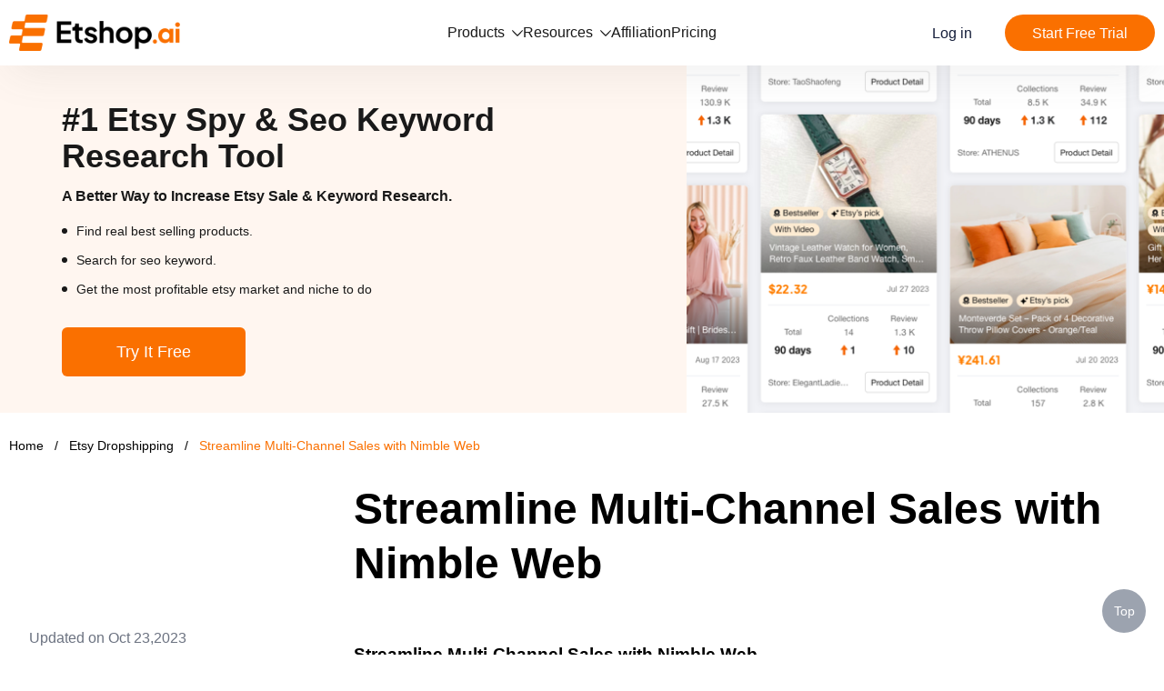

--- FILE ---
content_type: text/html; charset=UTF-8;text/plain
request_url: https://www.etshop.ai/etsy-dropshipping/streamline-multichannel-sales-with-nimble-web-965
body_size: 20486
content:
<!DOCTYPE html>
<html lang="en">
<head>
  <meta charset="UTF-8" />
  <meta http-equiv="X-UA-Compatible" content="IE=Edge,chrome=1" />
  <meta name="renderer" content="webkit" />
  <meta name="viewport" content="width=device-width, initial-scale=1, maximum-scale=1, user-scalable=no" />
  <link rel="icon" href="/favicon.ico" />
      <link href="https://cdn.ffyyuu.com/css/tailwind.min.css" rel="stylesheet" />
    <link href="/etsyshop-seo/style/user-agent-stylesheet.css?v=2025020801" rel="stylesheet" />
  <link href="/etsyshop-seo/style/style.css?v=2025020801" rel="stylesheet" />
  <title>Streamline Multi-Channel Sales with Nimble Web</title>
  <meta name="description" content="Learn how to seamlessly sync inventory and product edits across popular platforms like Shopify, Etsy, Amazon, eBay and Store EMV with Nimble Web.">
  <meta name="og:title" content="Streamline Multi-Channel Sales with Nimble Web">
  <meta name="og:description" content="Learn how to seamlessly sync inventory and product edits across popular platforms like Shopify, Etsy, Amazon, eBay and Store EMV with Nimble Web.">
  <link rel="canonical" href="http://www.etshop.ai/etsy-dropshipping/streamline-multichannel-sales-with-nimble-web-965" />
  <link rel="alternate" hreflang="x-default" href="https://www.etshop.ai">
  <link rel="alternate" hreflang="de" href="https://www.etshop.ai/de">
  <link rel="alternate" hreflang="es" href="https://www.etshop.ai/es">
  <link rel="alternate" hreflang="fr" href="https://www.etshop.ai/fr">
  <link rel="alternate" hreflang="pt" href="https://www.etshop.ai/pt">
  <link rel="alternate" hreflang="zh-CN" href="https://www.etshop.ai/zh">
  <meta property="og:image" content="https://images.etshop.ai/logo-share.png?v=2025020801" />
  <meta name="twitter:card" content="https://images.etshop.ai/logo-share.png?v=2025020801">
  <meta name="twitter:title"
    content="Streamline Multi-Channel Sales with Nimble Web" />
  <meta name="twitter:description"
    content="Learn how to seamlessly sync inventory and product edits across popular platforms like Shopify, Etsy, Amazon, eBay and Store EMV with Nimble Web.">
  <meta name="twitter:image" content="https://images.etshop.ai/logo-share.png?v=2025020801">

  <script>
    window.dataLayer = window.dataLayer || [];
  </script>
  <script>(function (w, d, s, l, i) {
      w[l] = w[l] || []; w[l].push({
        'gtm.start':
          new Date().getTime(), event: 'gtm.js'
      }); var f = d.getElementsByTagName(s)[0],
        j = d.createElement(s), dl = l != 'dataLayer' ? '&l=' + l : ''; j.async = true; j.src =
          'https://www.googletagmanager.com/gtm.js?id=' + i + dl; f.parentNode.insertBefore(j, f);
    })(window, document, 'script', 'dataLayer', 'GTM-W593Z9Q');</script>

    </head>

<body>
<div class="page-container min-h-full">
  <!-- <nav class="bg-white">
    <div class="mx-auto max-w-7xl px-4 sm:px-6 lg:px-8">
      <div class="flex h-16 items-center justify-between">
        <div class="flex items-center">
          <a href="https://www.etshop.ai/" class="flex-shrink-0">
            <img class="w-36" src="/etsyshop-seo/images/logo.png" alt="Etshop" />
          </a>
        </div>
        <div class="block">
          <div class="ml-2 flex items-center lg:ml-4">
            <div class="relative lg:ml-3">
              <div>
                <a
                        class="bg-yellow-1000 hover:bg-yellow-400 inline-flex justify-center items-center rounded-md text-sm lg:text-base py-2.5 px-2 lg:px-3 bg-slate-900 text-white hover:bg-slate-700 -my-2.5 focus:outline-none focus:ring-2 focus:ring-offset-2 focus:ring-yellow-400"
                        href="https://app.etshop.ai/"
                >
                      <span>
                        Access to Etshop
                      </span>
                      <img src="/etsyshop-seo/images/arrowright_outlined.svg" class="ml-2 h-4" alt="" srcset="">
                </a>
              </div>
            </div>
          </div>
        </div>

      </div>
    </div>
  </nav> -->
  <div class="header header-shadow">
    <div class="header-wrap">
      <a href="/" class="logo">
        <img src="/etsyshop-seo/images/logo.png" srcset="" alt="logo" />
      </a>
      <div class="menu top-menu">
        <div class="menu-box">
          <div class="menu-top">
            <span>Products</span>
            <svg viewBox="0 0 170 97" version="1.1" xmlns="http://www.w3.org/2000/svg" xmlns:xlink="http://www.w3.org/1999/xlink">
                <g stroke="none" stroke-width="1" fill-rule="evenodd">
                    <g transform="translate(-789.000000, -760.000000)" fill-rule="nonzero">
                        <path d="M919.321338,802.798099 L840.565581,726.413483 C837.178236,723.195506 831.758485,723.195506 828.540508,726.413483 C825.153164,729.63146 825.153164,734.881844 828.540508,738.099821 L901.199045,808.725951 L828.540508,879.182715 C825.153164,882.400692 825.153164,887.651076 828.540508,890.869053 C831.927853,894.087031 837.347604,894.087031 840.565581,890.869053 L919.321338,814.484437 C922.708682,811.435827 922.708682,806.016076 919.321338,802.798099 Z" transform="translate(873.930923, 808.641268) rotate(90.000000) translate(-873.930923, -808.641268) "></path>
                    </g>
                </g>
            </svg>
          </div>
          <div class="menu-list">
            <a href="https://app.etshop.ai/product-lists" class="menu-item">
              <svg xmlns="http://www.w3.org/2000/svg" width="100" height="100" viewBox="0 0 100 100">
                <g>
                  <g transform="translate(5 34.283)">
                    <path d="M90.0007326,0 L90.0007326,58.7168622 C90.0007326,62.5828554 86.8660326,65.7168622 83.0000394,65.7168622 L7.0000394,65.7168622 C3.13404615,65.7168622 0,62.5828554 0,58.7168622 L0,0 C1.03946488,0.460949683 2.18986636,0.716862151 3.4000394,0.716862151 L8,0.716 L8.0000394,57.7168622 L82.0000394,57.7168622 L82,0.716 L86.6000394,0.716862151 C87.8104662,0.716862151 88.9610963,0.460842357 90.0007326,0 Z"/>
                    <rect width="45.455" height="12.5" x="22.273" y="10.717" rx="6.25"/>
                  </g>
                  <path d="M93,0 C96.8659932,0 100,3.13400675 100,7 L100,28 C100,31.8659932 96.8659932,35 93,35 L7,35 C3.13400675,35 0,31.8659932 0,28 L0,7 C0,3.13400675 3.13400675,0 7,0 L93,0 Z M92,8 L8,8 L8,27 L92,27 L92,8 Z"/>
                </g>
              </svg>
              <span>Product Research</span>
            </a>
            <a href="https://app.etshop.ai/store-lists" class="menu-item">
              <svg xmlns="http://www.w3.org/2000/svg" width="102" height="100" viewBox="0 0 102 100">
                  <g transform="translate(.326)">
                  <path d="M96.6634404,39 C98.8725794,39 100.66344,40.790861 100.66344,43 L100.66344,76 C100.66344,89.254834 89.9182744,100 76.6634404,100 L24.6634404,100 C11.4086064,100 0.663440415,89.254834 0.663440415,76 L0.663440415,43 C0.663440415,40.790861 2.45430142,39 4.66344042,39 L96.6634404,39 Z M93.6634404,46 L7.66344042,46 L7.66344042,76 C7.66344042,85.280923 15.100636,92.824796 24.3404007,92.9969921 L24.6634404,93 L76.6634404,93 C86.0522811,93 93.6634404,85.3888407 93.6634404,76 L93.6634404,46 Z"/>
                  <path d="M36.5181973,53 L28.6634404,53 L28.6634404,61.7713867 C28.6634404,74.3676546 38.6276293,84.5789471 50.9190792,84.5789471 C63.2105293,84.5789471 73.1747182,74.3676546 73.1747182,61.7713867 L73.1747182,53 L65.3189722,53 L65.3197868,61.862133 C65.3197868,70.0480364 58.8723704,76.6840223 50.9190792,76.6840223 C43.1597709,76.6840223 36.8337758,70.3677954 36.5298064,62.4582617 L36.5183718,61.862133 L36.5181973,53 Z"/>
                  <path fill="#CDD1D7" d="M47.6634404,5 L54.6634404,5 L54.6634404,26 L47.6634404,26 Z M28.6634404,5 L35.6634404,5 L31.8184404,26 L24.8184404,26 L28.6634404,5 Z M73.6634404,5 L66.6634404,5 L70.5084404,26 L77.5084404,26 L73.6634404,5 Z"/>
                  <path d="M97.3258392,0 C99.5349784,0 101.325839,1.790861 101.325839,4 C101.325839,4.38005729 101.271674,4.75817495 101.164978,5.12294813 L96.0384378,22.6495814 C94.4174395,28.1914562 89.3353175,32 83.5612364,32 L17.7656444,32 C11.9915633,32 6.90944137,28.1914562 5.28844298,22.6495814 L0.161902745,5.12294813 C-0.458284384,3.00265026 0.757795645,0.781048225 2.87809352,0.160861099 C3.2428667,0.0541649448 3.62098436,0 4.00104165,0 L97.3258392,0 Z M93.3224404,7 L8.00344042,7 L12.006936,20.6844222 C12.7317094,23.1622797 14.9556442,24.8893569 17.516779,24.9948795 L17.7656444,25 L83.5612364,25 C86.2261969,25 88.5717917,23.2422106 89.3199448,20.6844222 L93.3224404,7 Z" transform="matrix(1 0 0 -1 0 32)"/>
                </g>
              </svg>
              <span>Store Research</span>
            </a>
            <a href="https://app.etshop.ai/top-seller" class="menu-item">
              <svg xmlns="http://www.w3.org/2000/svg" width="102" height="100" viewBox="0 0 102 100">
                <g transform="translate(.326)">
                  <path d="M97.3258392,0 C99.5349784,0 101.325839,1.790861 101.325839,4 C101.325839,4.38005729 101.271674,4.75817495 101.164978,5.12294813 L96.0384378,22.6495814 C94.4174395,28.1914562 89.3353175,32 83.5612364,32 L17.7656444,32 C11.9915633,32 6.90944137,28.1914562 5.28844298,22.6495814 L0.161902745,5.12294813 C-0.458284384,3.00265026 0.757795645,0.781048225 2.87809352,0.160861099 C3.2428667,0.0541649448 3.62098436,0 4.00104165,0 L97.3258392,0 Z M93.3224404,7 L8.00344042,7 L12.006936,20.6844222 C12.7317094,23.1622797 14.9556442,24.8893569 17.516779,24.9948795 L17.7656444,25 L83.5612364,25 C86.2261969,25 88.5717917,23.2422106 89.3199448,20.6844222 L93.3224404,7 Z" transform="matrix(1 0 0 -1 0 32)"/>
                  <rect width="7" height="21" x="47.663" y="5" opacity=".5"/>
                  <polygon points="28.663 5 35.663 5 31.818 26 24.818 26" opacity=".5"/>
                  <polygon points="70.508 5 77.508 5 73.663 26 66.663 26" opacity=".5" transform="matrix(-1 0 0 1 144.172 0)"/>
                  <path d="M96.6634404,39 C98.8725794,39 100.66344,40.790861 100.66344,43 L100.66344,76 C100.66344,89.254834 89.9182744,100 76.6634404,100 L24.6634404,100 C11.4086064,100 0.663440415,89.254834 0.663440415,76 L0.663440415,43 C0.663440415,40.790861 2.45430142,39 4.66344042,39 L96.6634404,39 Z M93.6634404,46 L7.66344042,46 L7.66344042,76 C7.66344042,85.280923 15.100636,92.824796 24.3404007,92.9969921 L24.6634404,93 L76.6634404,93 C86.0522811,93 93.6634404,85.3888407 93.6634404,76 L93.6634404,46 Z"/>
                  <g transform="translate(18.663 48)">
                    <rect width="50" height="50" y="2" fill="#000" opacity="0"/>
                    <path d="M32.6311315,0.366950176 L51.7346407,20.0027161 C52.0116985,20.3197043 52.0780145,20.7697783 51.9041951,21.1534497 C51.7303757,21.537121 51.3485739,21.7834182 50.9280178,21.7831736 L40.521209,21.7831736 C39.9866026,21.7785656 39.5324533,22.1739934 39.4624764,22.7050121 C38.8322515,27.2761542 35.025878,44.4422834 17.0023015,47.4350135 C16.5178491,47.5286766 16.0321917,47.2787507 15.8259992,46.8296723 C15.6198066,46.3805939 15.7464032,45.8485009 16.1326265,45.5408992 C19.2206007,43.1164034 23.2538138,38.4189705 24.3881596,30.0595506 C24.8236817,26.6636008 25.0342338,26.2929858 25.0184338,22.8691555 C25.0185908,22.2721475 24.5428266,21.7842938 23.9470908,21.770589 L12.7084383,21.770589 C12.2878536,21.7708699 11.9060102,21.5245726 11.7321741,21.1408774 C11.558338,20.7571821 11.6246701,20.3070748 11.9017661,19.9900821 L31.0178857,0.366950176 C31.2213278,0.133773049 31.5153851,0 31.8245086,0 C32.1336321,0 32.4276895,0.133773049 32.6311315,0.366950176 Z"/>
                  </g>
                </g>
              </svg>
              <span>Top Store</span>
            </a>
            <a href="https://app.etshop.ai/tiktok-list" class="menu-item">
              <svg xmlns="http://www.w3.org/2000/svg" width="100" height="100" viewBox="0 0 100 100">
                <g>
                  <path d="M90.0007326,0 L90.0007326,58.7168622 C90.0007326,62.5828554 86.8660326,65.7168622 83.0000394,65.7168622 L7.0000394,65.7168622 C3.13404615,65.7168622 0,62.5828554 0,58.7168622 L0,0 C1.03946488,0.460949683 2.18986636,0.716862151 3.4000394,0.716862151 L8,0.716 L8.0000394,57.7168622 L82.0000394,57.7168622 L82,0.716 L86.6000394,0.716862151 C87.8104662,0.716862151 88.9610963,0.460842357 90.0007326,0 Z" transform="translate(5 34.283)"/>
                  <path d="M93,0 C96.8659932,0 100,3.13400675 100,7 L100,28 C100,31.8659932 96.8659932,35 93,35 L7,35 C3.13400675,35 0,31.8659932 0,28 L0,7 C0,3.13400675 3.13400675,0 7,0 L93,0 Z M92,8 L8,8 L8,27 L92,27 L92,8 Z"/>
                  <path d="M73.3142834,58.577833 C68.8596135,58.6277385 64.7022912,57.2785042 61.0398883,54.7798559 L61.0398883,72.3204974 C61.0398883,80.1164703 55.7302949,86.8131333 48.201978,88.5620084 C37.9314124,90.9106426 29.2441924,83.4646033 28.1473523,74.569519 C27.0006243,65.6742361 32.6553744,57.8781639 41.3305182,56.1289911 C43.0256169,55.7792558 45.4996196,55.7792558 46.8853937,56.0790855 L46.8853937,65.4740188 C46.4894583,65.3740093 46.110548,65.2741984 45.7117421,65.2241936 C42.3215447,64.6244347 39.0423083,66.3235036 37.6961277,69.4221091 C36.3501451,72.5205163 37.2529769,76.1185736 39.9953249,78.2173826 C42.2886819,80.0164608 44.834349,80.2659884 47.4267365,79.0667682 C50.0193219,77.9174535 51.4009387,75.818843 51.7000678,72.9702611 C51.7499557,72.570521 51.735603,72.120677 51.735603,71.6707337 L51.735603,37.938586 C51.735603,36.9891909 51.7671789,37 52.7144545,37 L60.1432925,37 C60.6915641,37 60.8912146,37.0944587 60.9411024,37.7442225 C61.3398094,43.5411975 65.7317234,48.4859096 71.365489,49.235385 C71.9638465,49.3352952 72.6213963,49.3825218 73.3142834,49.4325265 L73.3142834,58.5777338 L73.3142834,58.5777338 L73.3142834,58.577833 Z" transform="rotate(20 50.657 63)"/>
                </g>
              </svg>
              <span>Etsy For TikTok</span>
            </a>
          </div>
        </div>
        <div class="menu-box">
          <div class="menu-top">
            <span>Resources</span>
            <svg viewBox="0 0 170 97" version="1.1" xmlns="http://www.w3.org/2000/svg" xmlns:xlink="http://www.w3.org/1999/xlink">
                <g stroke="none" stroke-width="1" fill-rule="evenodd">
                    <g transform="translate(-789.000000, -760.000000)" fill-rule="nonzero">
                        <path d="M919.321338,802.798099 L840.565581,726.413483 C837.178236,723.195506 831.758485,723.195506 828.540508,726.413483 C825.153164,729.63146 825.153164,734.881844 828.540508,738.099821 L901.199045,808.725951 L828.540508,879.182715 C825.153164,882.400692 825.153164,887.651076 828.540508,890.869053 C831.927853,894.087031 837.347604,894.087031 840.565581,890.869053 L919.321338,814.484437 C922.708682,811.435827 922.708682,806.016076 919.321338,802.798099 Z" transform="translate(873.930923, 808.641268) rotate(90.000000) translate(-873.930923, -808.641268) "></path>
                    </g>
                </g>
            </svg>
          </div>
          <div class="menu-list">
            <a href="/blog" class="menu-item">
              <span>Blog</span>
            </a>
          </div>
        </div>
        <div class="menu-box">
          <a href="/affiliate" class="menu-link">Affiliation</a>
        </div>
        <div class="menu-box">
          <a href="/rank" class="menu-link">Pricing</a>
        </div>
      </div>
      <div class="r-menu">
        <a href="https://app.etshop.ai/login" class="to-login-in">
          <span>Log in</span>
        </a>
        <a href="https://app.etshop.ai/register" class="to-register-in">
          <span>Start Free Trial</span>
        </a>
        <div class="menu-btn" onclick="navClick()" id="nav">
          <img src="/etsyshop-seo/images/guanbi3.svg" class="nav navHide" alt="nav" />
          <img src="/etsyshop-seo/images/gengduo.svg" class="nav navShow" alt="nav" />
        </div>
      </div>
    </div>
  </div>

    <main>
     <div class="flex items-stretch top-banner">
    <div class="flex-1 banner-bg py-10">
      <div class="banner-content px-3">
        <div class="text-black-100 text-4xl font-bold">
          #1 Etsy Spy & Seo Keyword Research Tool
        </div>
        <p class="mt-3 text-base text-black-100 font-bold">A Better Way to Increase Etsy Sale & Keyword Research.</p>
        <ul class="mt-4 space-y-3">
          <li class="text-sm text-black-100 pl-4">
            Find real best selling products.
          </li>
          <li class="text-sm text-black-100 pl-4">
            Search for seo keyword.
          </li>
          <li class="text-sm text-black-100 pl-4">
            Get the most profitable etsy market and niche to do
          </li>
        </ul>
        <a href="https://app.etshop.ai" class="mt-8 inline-flex items-center justify-center px-5 py-3 border border-transparent text-lg font-medium rounded-md bg-yellow-1000 sm:w-auto text-white hover:bg-yellow-400 hover:border-yellow-400 focus:outline-none focus:ring-2 focus:ring-offset-2 focus:ring-yellow-400 cursor-pointer" target="_blank">
        Try It Free
          </a>
      </div>
    </div>
    <div class="shrink-0 banner-pic">
      <img src="/etsyshop-seo/images/banner.webp" srcset="" alt="#1 Shopify  Spy & Dropship Tool" class="w-full h-full object-cover " />
    </div>
</div>
 

    <div class="content relative pt-3 pb-16 bg-white">

      <div
              class="breadcrumbs space-x-2 text-sm max-w-wrap"
      >
        <a class="text-slate-500 hover:text-yellow-400" href="/">Home</a>
        <span aria-hidden="true" class="select-none text-slate-400">/</span>
        <a class="text-slate-500 hover:text-yellow-400" href="/etsy-dropshipping">
          Etsy Dropshipping
        </a>
        <span aria-hidden="true" class="select-none text-slate-400">/</span>
        <span class="text-yellow-1000">
          Streamline Multi-Channel Sales with Nimble Web
        </span>
      </div>

      <div class="max-w-7xl mx-auto relative px-4 lg:px-8 lg:grid lg:grid-cols-7 lg:gap-x-8">
        <div class="lg:col-span-2">

        </div>
        <div
          class="mx-auto py-3 sm:py-4 lg:mt-0 lg:col-span-5 w-full"
        >
          <h1 class="text-3xl font-bold text-black sm:text-5xl leading-h1">
                  Streamline Multi-Channel Sales with Nimble Web
          </h1>
        </div>
      </div>


      <div
              class="mt-6 max-w-7xl mx-auto px-4 lg:px-8 lg:grid lg:grid-cols-7 lg:gap-x-8"
      >
        <div class="menu-list lg:col-span-2">
          <p class="text-base text-gray-500">
            Updated on Oct 23,2023
          </p>
           <div class="flex space-x-4 mt-6">
    <a
            href="https://www.facebook.com/sharer.php?u=http://www.etshop.ai/etsy-dropshipping/streamline-multichannel-sales-with-nimble-web-965"
            class="text-gray-400 share-item"
    >
        <span class="sr-only">facebook</span>
        <img src="/etsyshop-seo/images/share/icon_facebook_default.svg" alt="facebook" srcset="" class="w-8 h-8 share-common">
        <img src="/etsyshop-seo/images/share/icon_facebook_selected.svg" alt="facebook" srcset="" class="w-8 h-8 share-active">
    </a>

    <a
            href="https://twitter.com/intent/tweet?url=http://www.etshop.ai/etsy-dropshipping/streamline-multichannel-sales-with-nimble-web-965"
            class="text-gray-400 share-item"
    >
        <span class="sr-only">Twitter</span>
        <img src="/etsyshop-seo/images/share/icon_Twitter_default.svg" alt="Twitter" srcset="" class="w-8 h-8 share-common">
        <img src="/etsyshop-seo/images/share/icon_Twitter_selected.svg" alt="Twitter" srcset="" class="w-8 h-8 share-active">
    </a>

    <a
            href="https://www.linkedin.com/sharing/share-offsite/?url=http://www.etshop.ai/etsy-dropshipping/streamline-multichannel-sales-with-nimble-web-965"
            class="text-gray-400 share-item"
    >
        <span class="sr-only">linkedin</span>
        <img src="/etsyshop-seo/images/share/linkedin_default.svg" alt="linkedin" srcset="" class="w-8 h-8 share-common">
        <img src="/etsyshop-seo/images/share/linkedin_selected.svg" alt="linkedin" srcset="" class="w-8 h-8 share-active">
    </a>

    <a
            href="https://pinterest.com/pin/create/button/?url=http://www.etshop.ai/etsy-dropshipping/streamline-multichannel-sales-with-nimble-web-965"
            class="text-gray-400 share-item"
    >
        <span class="sr-only">pinterest</span>
        <img src="/etsyshop-seo/images/share/icon_pinterest_default.svg" alt="pinterest" srcset="" class="w-8 h-8 share-common">
        <img src="/etsyshop-seo/images/share/icon_pinterest_selected.svg" alt="pinterest" srcset="" class="w-8 h-8 share-active">
    </a>

    <a
            href="https://reddit.com/submit?url=http://www.etshop.ai/etsy-dropshipping/streamline-multichannel-sales-with-nimble-web-965"
            class="text-gray-400 share-item"
    >
        <span class="sr-only">reddit</span>
        <img src="/etsyshop-seo/images/share/icon_reddit_default.svg" alt="reddit" srcset="" class="w-8 h-8 share-common">
        <img src="/etsyshop-seo/images/share/icon_reddit_selected.svg" alt="reddit" srcset="" class="w-8 h-8 share-active">
    </a>
</div>
 

          <ul class="sub-title-list mt-2 divide-y divide-gray-200">
                      </ul>
        </div>
        <div class="mt-12 lg:mt-0 lg:col-span-5 space-y-8">
          <div class="bar">
            <div class="editor-content">
              <h3>Streamline Multi-Channel Sales with Nimble Web</h3><p>Table of Contents:</p>
<ol>
<li>Introduction</li>
<li>The Importance of Synchronization Across Ecommerce Channels</li>
<li>How to Connect Shopify and Nimble Web</li>
<li>Making Edits in Shopify and Updating Inventory</li>
<li>Checking Changes in Amazon and eBay</li>
<li>The Role of Nimble Web in Inventory Management</li>
<li>Syncing Inventory with Etsy and Store EMV</li>
<li>Challenges and Solutions for Syncing Channels</li>
<li>The Effect of Product Edits on Channels</li>
<li>Managing Orders and Tracking Stock Availability</li>
<li>Conclusion</li>
</ol>
<p><strong>Article</strong></p>
<h1>Introduction</h1>
<p>In the world of eCommerce, managing inventory and sales across multiple channels can be a daunting task. Synchronization plays a vital role in ensuring that your product information, pricing, and stock quantities are consistent across platforms. One tool that simplifies this process is Nimble Web, which offers seamless integration with popular platforms like Shopify, Etsy, Amazon, eBay, and Store EMV. In this article, we will explore the importance of synchronization and the steps involved in connecting and managing inventory through Nimble Web.</p>
<h1>The Importance of Synchronization Across Ecommerce Channels</h1>
<p>When selling products on multiple platforms, it is crucial to maintain uniformity in product information, pricing, and stock availability. Inconsistencies can lead to customer confusion, overselling, or underselling. Synchronization ensures that any changes made to a product in one channel are reflected in all other channels, providing a seamless shopping experience for customers and accurate inventory tracking for sellers.</p>
<h1>How to Connect Shopify and Nimble Web</h1>
<p>To begin the synchronization process, you need to establish a connection between Shopify and Nimble Web. Once connected, any changes made in Shopify, such as product edits or inventory updates, will automatically sync with Nimble Web and other connected channels. This eliminates the need for manual updates and reduces the chances of errors or discrepancies.</p>
<h1>Making Edits in Shopify and Updating Inventory</h1>
<p>Once the connection between Shopify and Nimble Web is established, you can easily make edits to your products directly in the Shopify dashboard. Whether it's updating the title, description, price, or quantity, any changes you make will be reflected across all the connected channels. For example, if you reduce the price of a product from $3 to $2 in Shopify, the price will be updated on Amazon, eBay, Etsy, and Store EMV as well.</p>
<h1>Checking Changes in Amazon and eBay</h1>
<p>One of the challenges in synchronization is the time it takes for changes to reflect in all channels, especially on centralized platforms like Amazon. When you make edits to a product's title or description in Shopify, it may take some time for Amazon to process and update the changes. This is because Amazon compares the changes made by sellers with the content of other sellers offering the same product. While pricing and availability changes are relatively faster to update, titles and descriptions may take longer.</p>
<h1>The Role of Nimble Web in Inventory Management</h1>
<p>Nimble Web acts as the central hub for managing your inventory and synchronizing it across all connected channels. It keeps track of inventory levels, automatically adjusts stock quantities based on sales, and ensures that the updated information is accurately reflected on each platform. This centralized approach simplifies inventory management, reduces manual effort, and minimizes the risk of overselling or underselling.</p>
<h1>Syncing Inventory with Etsy and Store EMV</h1>
<p>In addition to Shopify, Nimble Web supports synchronization with other popular platforms like Etsy and Store EMV. By enabling quantity sync from these channels, any changes made in inventory after a purchase will be automatically updated across all other connected channels. For example, if a customer buys a product on Etsy, the stock availability will be reduced in Nimble Web, Shopify, Amazon, eBay, and Store EMV simultaneously.</p>
<h1>Challenges and Solutions for Syncing Channels</h1>
<p>While synchronization offers numerous benefits, some challenges may arise, particularly when dealing with different platform requirements and the overall speed of updates. For instance, Amazon's centralized content approval process may slow down the changes made to product titles. However, it is important to note that these challenges can be mitigated by setting the appropriate sync settings in Nimble Web and being patient with the update process.</p>
<h1>The Effect of Product Edits on Channels</h1>
<p>Every time you make changes to a product, such as modifying the title, description, price, or quantity, those changes are immediately reflected across all connected channels. This ensures consistency and avoids any confusion or discrepancies between platforms. However, it is necessary to refresh each channel to see the updated information, as some platforms may take longer than others to process the changes.</p>
<h1>Managing Orders and Tracking Stock Availability</h1>
<p>When a customer places an order on any channel, the inventory is automatically updated to reflect the reduced stock availability. This ensures that you do not oversell a product and helps maintain accurate stock levels across all platforms. By enabling the quantity sync setting in Nimble Web, you can ensure that changes in stock availability are accurately reflected in real-time and prevent any potential inventory issues.</p>
<h1>Conclusion</h1>
<p>In the fast-paced world of eCommerce, synchronization across multiple channels is essential for maintaining consistent product information, accurate pricing, and real-time stock availability. Nimble Web offers a seamless solution for connecting and managing inventory across platforms like Shopify, Etsy, Amazon, eBay, and Store EMV. By leveraging its capabilities and following the best practices outlined in this article, you can streamline your multi-channel operations and provide an exceptional shopping experience for your customers.</p>
              <!-- <p class="mt-6">The above is a brief introduction to <a href="http://www.etshop.ai/etsy-dropshipping/streamline-multichannel-sales-with-nimble-web-965">Streamline Multi-Channel Sales with Nimble Web</a></p>
              <p class="mt-4">Let's move on to the first section of Streamline Multi-Channel Sales with Nimble Web</p> -->
            </div>
          </div>
          
          <section
                  class="px-4 py-8 bg-gray-50 overflow-hidden lg:px-8 rounded-lg"
          >
            <blockquote>
              <div
                      class="pl-8 pr-4 text-left text-base leading-9 text-gray-900 relative font-semibold"
              >
                <svg
                        class="h-8 w-8 text-gray-300 absolute -left-4"
                        fill="currentColor"
                        viewBox="0 0 32 32"
                        aria-hidden="true"
                >
                  <path
                          d="M9.352 4C4.456 7.456 1 13.12 1 19.36c0 5.088 3.072 8.064 6.624 8.064 3.36 0 5.856-2.688 5.856-5.856 0-3.168-2.208-5.472-5.088-5.472-.576 0-1.344.096-1.536.192.48-3.264 3.552-7.104 6.624-9.024L9.352 4zm16.512 0c-4.8 3.456-8.256 9.12-8.256 15.36 0 5.088 3.072 8.064 6.624 8.064 3.264 0 5.856-2.688 5.856-5.856 0-3.168-2.304-5.472-5.184-5.472-.576 0-1.248.096-1.44.192.48-3.264 3.456-7.104 6.528-9.024L25.864 4z"
                  />
                </svg>
                <p>
                  I am a ETSY seller. I'm doing dropshipping business. I have used many ETSY spy websites and tools, but I still like Etshop the most. I love Etshop and it really helped me super much. — IT reviews
                  <svg
                          class="h-8 w-8 text-gray-300 inline-block"
                          style="transform: rotate(180deg)"
                          fill="currentColor"
                          viewBox="0 0 32 32"
                          aria-hidden="true"
                  >
                    <path
                            d="M9.352 4C4.456 7.456 1 13.12 1 19.36c0 5.088 3.072 8.064 6.624 8.064 3.36 0 5.856-2.688 5.856-5.856 0-3.168-2.208-5.472-5.088-5.472-.576 0-1.344.096-1.536.192.48-3.264 3.552-7.104 6.624-9.024L9.352 4zm16.512 0c-4.8 3.456-8.256 9.12-8.256 15.36 0 5.088 3.072 8.064 6.624 8.064 3.264 0 5.856-2.688 5.856-5.856 0-3.168-2.304-5.472-5.184-5.472-.576 0-1.248.096-1.44.192.48-3.264 3.456-7.104 6.528-9.024L25.864 4z"
                    />
                  </svg>
                </p>
              </div>
            </blockquote>
          </section>
          <section
                  class="px-4 py-8 bg-yellow-1000 overflow-hidden lg:px-8 rounded-lg"
          >
            <div
                    class="inline text-xl font-bold tracking-tight text-white sm:block sm:text-2xl text-center"
            >
              Are you spending too much money looking for products?
            </div>
            <div
                    class="inline text-xl font-bold tracking-tight text-white sm:block sm:text-2xl mt-1 text-center"
            >
              To make it happen in a second.
            </div>
            <div
                    class="mt-7 flex rounded-md overflow-hidden border-2 border-white"
            >
              <label for="email-address" class="sr-only"
              >Email address</label
              >
              <input
                      id="email-address"
                      name="email"
                      type="email"
                      autocomplete="email"
                      required
                      class="w-full px-5 py-3 placeholder-gray-500 focus:outline-none focus:ring-0 focus:ring-offset-0 focus:border-yellow-400 sm:flex-1 text-2xl text-gray-900"
                      placeholder="Your Email" onkeydown="iptKeyDown()"
              />
              <div class="shadow sm:flex-shrink-0">
                <div
                        onclick="toSignUp()"
                        class="w-full h-full flex items-center justify-center px-5 sm:px-8 py-3 border border-transparent text-base font-medium text-white bg-yellow-1000 hover:bg-yellow-400 focus:outline-none focus:ring-2 focus:ring-offset-2 focus:ring-yellow-400 nowrap cursor-pointer"
                >
                  Sign up
                </div>
              </div>
            </div>
            <dl
                    class="mt-8 text-center sm:flex sm:justify-around sm:flex-wrap"
            >
              <div class="flex flex-col px-2">
                <dt
                        class="order-2 mt-2 text-base leading-6 font-medium text-white nowrap"
                >
                  App rating
                </dt>
                <dd
                        class="order-1 text-4xl font-bold text-white sm:h-10"
                >
                  4.9
                </dd>
              </div>
              <div class="flex flex-col mt-6 px-2 sm:mt-0">
                <dt
                        class="order-2 mt-2 text-base leading-6 font-medium text-white nowrap"
                >
                  ETSY Product
                </dt>
                <dd
                        class="order-1 text-4xl font-bold text-white sm:h-10"
                >
                  20M+
                </dd>
              </div>
              <div class="flex flex-col mt-6 px-2 sm:mt-0">
                <dt
                        class="order-2 mt-2 text-base leading-6 font-medium text-white nowrap"
                >
                  Trusted Customers
                </dt>
                <dd
                        class="order-1 text-4xl font-bold text-white sm:h-10"
                >
                  1000+
                </dd>
              </div>
              <div class="flex flex-col mt-6 px-2 sm:mt-0">
                <dt
                        class="order-2 mt-2 text-base leading-6 font-medium text-white nowrap"
                >
                  No complicated
                </dt>
                <dd
                        class="order-1 text-4xl font-bold text-white sm:h-10"
                >
                  <img
                          class="h-8 mt-1 mx-auto"
                          src="/etsyshop-seo/images/Nocomplicated-min.svg"
                          alt=""
                          srcset=""
                  />
                </dd>
              </div>
              <div class="flex flex-col mt-6 px-2 sm:mt-0">
                <dt
                        class="order-2 mt-2 text-base leading-6 font-medium text-white nowrap"
                >
                  No difficulty
                </dt>
                <dd
                        class="order-1 text-4xl font-bold text-white sm:h-10"
                >
                  <img
                          class="h-10 mx-auto"
                          src="/etsyshop-seo/images/Nodifficulty-min.svg"
                          alt=""
                          srcset=""
                  />
                </dd>
              </div>
              <div class="flex flex-col mt-6 px-2 sm:mt-0">
                <dt
                        class="order-2 mt-2 text-base leading-6 font-medium text-white nowrap"
                >
                  Free trial
                </dt>
                <dd
                        class="order-1 text-4xl font-bold text-white sm:h-10"
                >
                  <img
                          class="h-10 mx-auto"
                          src="/etsyshop-seo/images/freetrial-min.svg"
                          alt=""
                          srcset=""
                  />
                </dd>
              </div>
            </dl>
          </section>
        </div>
      </div>
    </div>

     <section class="relative py-12 bg-gray-50">
    <div class="relative">
        <div class="text-center max-w-7xl mx-auto px-4 lg:px-8">
            <div
                    class="text-3xl tracking-tight font-bold text-gray-900 sm:text-4xl"
            >
                Browse More Content
            </div>
        </div>
        <div class="max-w-7xl mx-auto px-4 lg:px-8">
            <div
                    class="mt-7 lg:max-w-lg:mx-auto grid gap-5 grid-cols-1 sm:grid-cols-2 lg:grid-cols-4 lg:max-w-none"
            >
                                    <div class="flex flex-col rounded-lg shadow-lg overflow-hidden">
                        <div
                                class="flex-1 bg-white pt-6 pb-0 flex flex-col justify-between"
                        >
                            <div class="flex-1">
                                <div class="px-5 text-2xl font-semibold text-gray-900">
                                    Etsy shop
                                </div>
                                <ul class="px-5 pb-4 mt-3 max-h-72 overflow-auto">
                                                                            <li class="py-3">
                                            <a
                                                    href="/etsy-shop/discover-untapped-print-on-demand-products-with-chatgpt4-2822"
                                                    class="text-base text-black-100 hover:text-yellow-400"
                                            >
                                                Discover Untapped Print on Demand Products with ChatGPT4
                                            </a>
                                        </li>
                                                                            <li class="py-3">
                                            <a
                                                    href="/etsy-shop/unleashing-etsys-unstoppable-growth-2829"
                                                    class="text-base text-black-100 hover:text-yellow-400"
                                            >
                                                Unleashing Etsy&#039;s Unstoppable Growth
                                            </a>
                                        </li>
                                                                            <li class="py-3">
                                            <a
                                                    href="/etsy-shop/profitable-hand-towel-embroidery-etsy-selling-guide-2832"
                                                    class="text-base text-black-100 hover:text-yellow-400"
                                            >
                                                Profitable Hand Towel Embroidery: Etsy Selling Guide!
                                            </a>
                                        </li>
                                                                            <li class="py-3">
                                            <a
                                                    href="/etsy-shop/new-holiday-cards-and-author-portraits-on-etsy-2895"
                                                    class="text-base text-black-100 hover:text-yellow-400"
                                            >
                                                New Holiday Cards and Author Portraits on Etsy!
                                            </a>
                                        </li>
                                                                            <li class="py-3">
                                            <a
                                                    href="/etsy-shop/etsy-star-seller-secrets-revealed-2909"
                                                    class="text-base text-black-100 hover:text-yellow-400"
                                            >
                                                ETSY STAR SELLER Secrets Revealed
                                            </a>
                                        </li>
                                                                            <li class="py-3">
                                            <a
                                                    href="/etsy-shop/exciting-update-my-first-plushie-arrived-business-vlog-2916"
                                                    class="text-base text-black-100 hover:text-yellow-400"
                                            >
                                                Exciting Update: My First Plushie Arrived! - Business Vlog
                                            </a>
                                        </li>
                                                                            <li class="py-3">
                                            <a
                                                    href="/etsy-shop/unbridled-etsy-battles-kingcobrajfs-vs-the-world-2979"
                                                    class="text-base text-black-100 hover:text-yellow-400"
                                            >
                                                Unbridled Etsy Battles: KingCobraJFS vs the World
                                            </a>
                                        </li>
                                                                            <li class="py-3">
                                            <a
                                                    href="/etsy-shop/unboxing-beautiful-orchids-from-etsys-triton-orchids-2990"
                                                    class="text-base text-black-100 hover:text-yellow-400"
                                            >
                                                Unboxing Beautiful Orchids from Etsy&#039;s Triton Orchids
                                            </a>
                                        </li>
                                                                            <li class="py-3">
                                            <a
                                                    href="/etsy-shop/empowering-women-in-tech-etsys-remarkable-500-growth-in-female-engineers-2998"
                                                    class="text-base text-black-100 hover:text-yellow-400"
                                            >
                                                Empowering Women in Tech: Etsy&#039;s Remarkable 500% Growth in Female Engineers
                                            </a>
                                        </li>
                                                                            <li class="py-3">
                                            <a
                                                    href="/etsy-shop/maximizing-profit-etsy-vs-poshmark-3033"
                                                    class="text-base text-black-100 hover:text-yellow-400"
                                            >
                                                Maximizing Profit: Etsy vs Poshmark
                                            </a>
                                        </li>
                                                                    </ul>
                            </div>
                        </div>
                    </div>
                                    <div class="flex flex-col rounded-lg shadow-lg overflow-hidden">
                        <div
                                class="flex-1 bg-white pt-6 pb-0 flex flex-col justify-between"
                        >
                            <div class="flex-1">
                                <div class="px-5 text-2xl font-semibold text-gray-900">
                                    Etsy Seller
                                </div>
                                <ul class="px-5 pb-4 mt-3 max-h-72 overflow-auto">
                                                                            <li class="py-3">
                                            <a
                                                    href="/etsy-seller/unveiling-the-dark-secret-of-the-etsy-algorithm-2398"
                                                    class="text-base text-black-100 hover:text-yellow-400"
                                            >
                                                Unveiling the Dark Secret of the Etsy Algorithm
                                            </a>
                                        </li>
                                                                            <li class="py-3">
                                            <a
                                                    href="/etsy-seller/level-up-your-style-with-trendy-sleeve-prints-from-etsy-printify-2402"
                                                    class="text-base text-black-100 hover:text-yellow-400"
                                            >
                                                Level up your style with trendy sleeve prints from Etsy + Printify
                                            </a>
                                        </li>
                                                                            <li class="py-3">
                                            <a
                                                    href="/etsy-seller/etsy-prep-best-pricing-tips-for-plushie-drop-2023-2405"
                                                    class="text-base text-black-100 hover:text-yellow-400"
                                            >
                                                Etsy Prep: Best Pricing Tips for Plushie Drop 2023
                                            </a>
                                        </li>
                                                                            <li class="py-3">
                                            <a
                                                    href="/etsy-seller/making-passive-income-with-digital-scrapbook-elements-2407"
                                                    class="text-base text-black-100 hover:text-yellow-400"
                                            >
                                                Making Passive Income with Digital Scrapbook Elements
                                            </a>
                                        </li>
                                                                            <li class="py-3">
                                            <a
                                                    href="/etsy-seller/easily-adding-videos-to-etsy-listings-using-an-iphone-2416"
                                                    class="text-base text-black-100 hover:text-yellow-400"
                                            >
                                                Easily Adding Videos to Etsy Listings Using an iPhone
                                            </a>
                                        </li>
                                                                            <li class="py-3">
                                            <a
                                                    href="/etsy-seller/create-sell-digital-downloads-on-etsy-with-canva-2418"
                                                    class="text-base text-black-100 hover:text-yellow-400"
                                            >
                                                Create &amp; Sell Digital Downloads on Etsy with Canva
                                            </a>
                                        </li>
                                                                            <li class="py-3">
                                            <a
                                                    href="/etsy-seller/unveiling-the-dark-side-of-etsy-keepetsyhuman-2423"
                                                    class="text-base text-black-100 hover:text-yellow-400"
                                            >
                                                Unveiling the Dark Side of Etsy: #KeepEtsyHuman
                                            </a>
                                        </li>
                                                                            <li class="py-3">
                                            <a
                                                    href="/etsy-seller/skyrocket-your-etsy-sales-with-this-tiktok-hack-2429"
                                                    class="text-base text-black-100 hover:text-yellow-400"
                                            >
                                                Skyrocket Your Etsy Sales with This TikTok Hack
                                            </a>
                                        </li>
                                                                            <li class="py-3">
                                            <a
                                                    href="/etsy-seller/earn-3000mo-with-etsy-selling-squarespace-templates-2436"
                                                    class="text-base text-black-100 hover:text-yellow-400"
                                            >
                                                Earn $3000/mo with Etsy Selling Squarespace Templates
                                            </a>
                                        </li>
                                                                            <li class="py-3">
                                            <a
                                                    href="/etsy-seller/create-and-sell-digital-paper-for-etsy-2481"
                                                    class="text-base text-black-100 hover:text-yellow-400"
                                            >
                                                Create and Sell Digital Paper for Etsy
                                            </a>
                                        </li>
                                                                    </ul>
                            </div>
                        </div>
                    </div>
                                    <div class="flex flex-col rounded-lg shadow-lg overflow-hidden">
                        <div
                                class="flex-1 bg-white pt-6 pb-0 flex flex-col justify-between"
                        >
                            <div class="flex-1">
                                <div class="px-5 text-2xl font-semibold text-gray-900">
                                    Etsy Seo
                                </div>
                                <ul class="px-5 pb-4 mt-3 max-h-72 overflow-auto">
                                                                            <li class="py-3">
                                            <a
                                                    href="/etsy-seo/unlocking-etsy-success-with-google-sge-1075"
                                                    class="text-base text-black-100 hover:text-yellow-400"
                                            >
                                                Unlocking Etsy Success with Google SGE
                                            </a>
                                        </li>
                                                                            <li class="py-3">
                                            <a
                                                    href="/etsy-seo/mastering-ecommerce-seo-your-path-to-success-1086"
                                                    class="text-base text-black-100 hover:text-yellow-400"
                                            >
                                                Mastering E-Commerce SEO: Your Path to Success
                                            </a>
                                        </li>
                                                                            <li class="py-3">
                                            <a
                                                    href="/etsy-seo/unveiling-etsys-seo-changes-in-2023-1088"
                                                    class="text-base text-black-100 hover:text-yellow-400"
                                            >
                                                Unveiling Etsy&#039;s SEO Changes in 2023
                                            </a>
                                        </li>
                                                                            <li class="py-3">
                                            <a
                                                    href="/etsy-seo/boost-your-etsy-seo-common-mistakes-to-avoid-1091"
                                                    class="text-base text-black-100 hover:text-yellow-400"
                                            >
                                                Boost Your Etsy SEO: Common Mistakes to Avoid
                                            </a>
                                        </li>
                                                                            <li class="py-3">
                                            <a
                                                    href="/etsy-seo/unlock-etsy-success-strategies-for-finding-unsaturated-niches-1094"
                                                    class="text-base text-black-100 hover:text-yellow-400"
                                            >
                                                Unlock Etsy Success: Strategies for Finding Unsaturated Niches
                                            </a>
                                        </li>
                                                                            <li class="py-3">
                                            <a
                                                    href="/etsy-seo/mastering-seo-writing-for-online-success-1099"
                                                    class="text-base text-black-100 hover:text-yellow-400"
                                            >
                                                Mastering SEO Writing for Online Success
                                            </a>
                                        </li>
                                                                            <li class="py-3">
                                            <a
                                                    href="/etsy-seo/mastering-etsy-seo-boost-sales-visibility-1107"
                                                    class="text-base text-black-100 hover:text-yellow-400"
                                            >
                                                Mastering Etsy SEO: Boost Sales &amp; Visibility
                                            </a>
                                        </li>
                                                                            <li class="py-3">
                                            <a
                                                    href="/etsy-seo/unlock-etsy-seo-2023-top-digital-products-keywords-1111"
                                                    class="text-base text-black-100 hover:text-yellow-400"
                                            >
                                                Unlock Etsy SEO 2023: Top Digital Products &amp; Keywords
                                            </a>
                                        </li>
                                                                            <li class="py-3">
                                            <a
                                                    href="/etsy-seo/maximizing-marmalade-for-etsy-seo-success-1123"
                                                    class="text-base text-black-100 hover:text-yellow-400"
                                            >
                                                Maximizing Marmalade for Etsy SEO Success
                                            </a>
                                        </li>
                                                                            <li class="py-3">
                                            <a
                                                    href="/etsy-seo/boost-your-etsy-seo-in-2023-1127"
                                                    class="text-base text-black-100 hover:text-yellow-400"
                                            >
                                                Boost Your Etsy SEO in 2023
                                            </a>
                                        </li>
                                                                    </ul>
                            </div>
                        </div>
                    </div>
                                    <div class="flex flex-col rounded-lg shadow-lg overflow-hidden">
                        <div
                                class="flex-1 bg-white pt-6 pb-0 flex flex-col justify-between"
                        >
                            <div class="flex-1">
                                <div class="px-5 text-2xl font-semibold text-gray-900">
                                    To sell on etsy
                                </div>
                                <ul class="px-5 pb-4 mt-3 max-h-72 overflow-auto">
                                                                            <li class="py-3">
                                            <a
                                                    href="/to-sell-on-etsy/discover-the-hottest-etsy-trends-5930"
                                                    class="text-base text-black-100 hover:text-yellow-400"
                                            >
                                                Discover the Hottest Etsy Trends!
                                            </a>
                                        </li>
                                                                            <li class="py-3">
                                            <a
                                                    href="/to-sell-on-etsy/discover-hidden-gems-unveiling-etsys-trending-digital-products-5931"
                                                    class="text-base text-black-100 hover:text-yellow-400"
                                            >
                                                Discover Hidden Gems: Unveiling Etsy&#039;s Trending Digital Products
                                            </a>
                                        </li>
                                                                            <li class="py-3">
                                            <a
                                                    href="/to-sell-on-etsy/save-money-dont-pay-for-etsy-keyword-tools-5932"
                                                    class="text-base text-black-100 hover:text-yellow-400"
                                            >
                                                Save Money! Don&#039;t Pay for Etsy Keyword Tools!
                                            </a>
                                        </li>
                                                                            <li class="py-3">
                                            <a
                                                    href="/to-sell-on-etsy/discover-the-best-etsy-tool-unbiased-comparison-and-proof-5933"
                                                    class="text-base text-black-100 hover:text-yellow-400"
                                            >
                                                Discover the Best Etsy Tool: Unbiased Comparison and Proof
                                            </a>
                                        </li>
                                                                            <li class="py-3">
                                            <a
                                                    href="/to-sell-on-etsy/the-best-taylor-swift-themed-gifts-50-unique-finds-for-swifties-5934"
                                                    class="text-base text-black-100 hover:text-yellow-400"
                                            >
                                                The Best Taylor Swift Themed Gifts: 50+ Unique Finds for Swifties
                                            </a>
                                        </li>
                                                                            <li class="py-3">
                                            <a
                                                    href="/to-sell-on-etsy/discover-profitable-etsy-print-on-demand-niches-with-ease-5935"
                                                    class="text-base text-black-100 hover:text-yellow-400"
                                            >
                                                Discover Profitable Etsy Print On Demand Niches with Ease
                                            </a>
                                        </li>
                                                                            <li class="py-3">
                                            <a
                                                    href="/to-sell-on-etsy/avoid-these-6-trending-niches-to-boost-your-etsy-sales-5936"
                                                    class="text-base text-black-100 hover:text-yellow-400"
                                            >
                                                Avoid These 6 Trending Niches to Boost Your Etsy Sales
                                            </a>
                                        </li>
                                                                            <li class="py-3">
                                            <a
                                                    href="/to-sell-on-etsy/from-etsy-shop-to-millionaire-inspiring-success-story-5937"
                                                    class="text-base text-black-100 hover:text-yellow-400"
                                            >
                                                From Etsy Shop to Millionaire: Inspiring Success Story
                                            </a>
                                        </li>
                                                                            <li class="py-3">
                                            <a
                                                    href="/to-sell-on-etsy/how-to-handle-etsy-payment-reserve-on-your-shop-5938"
                                                    class="text-base text-black-100 hover:text-yellow-400"
                                            >
                                                How to Handle Etsy Payment Reserve on Your Shop
                                            </a>
                                        </li>
                                                                            <li class="py-3">
                                            <a
                                                    href="/to-sell-on-etsy/master-etsy-seo-top-free-methods-for-keyword-research-5939"
                                                    class="text-base text-black-100 hover:text-yellow-400"
                                            >
                                                Master Etsy SEO: Top FREE Methods for Keyword Research
                                            </a>
                                        </li>
                                                                    </ul>
                            </div>
                        </div>
                    </div>
                            </div>
        </div>
    </div>
</section>
 

     <section class="relative py-12 bg-white">
    <div class="relative">
        <div class="text-center max-w-7xl mx-auto px-4 lg:px-8">
            <div
                    class="text-3xl tracking-tight font-bold text-gray-900 sm:text-4xl"
            >
                Related Articles
            </div>
        </div>
        <div class="max-w-7xl mx-auto px-4 lg:px-8">
            <div
                    class="mt-7 lg:max-w-lg:mx-auto grid gap-5 grid-cols-1 sm:grid-cols-2 lg:grid-cols-3 lg:max-w-none" id="articles"
            >
                                     <div
        class="flex flex-col rounded-lg shadow-lg overflow-hidden"
>
        <a href="/etsy-dropshipping/connecting-cg-dropshipping-to-etsy-862" class="flex-shrink-0">
        <img
                class="h-64 w-full object-cover"
                src="https://i.ytimg.com/vi/XLKpPdfNefU/hq720.jpg?sqp=-oaymwEcCNAFEJQDSFXyq4qpAw4IARUAAIhCGAFwAcABBg==&amp;rs=AOn4CLBIYKJoN_faZdVwz26K0bATg1hPNA"
                alt="Connecting CG Dropshipping to Etsy"
        />
    </a>
        <div
            class="flex-1 bg-white px-6 pt-4 pb-6 flex flex-col justify-between"
    >
        <div class="flex-1">
            <a href="/etsy-dropshipping/connecting-cg-dropshipping-to-etsy-862" class="block">
                <div class="text-2xl font-semibold text-gray-900 hover:text-yellow-400">
                    Connecting CG Dropshipping to Etsy
                </div>
                <p class="mt-3 text-base text-gray-500">
                    Connecting CG Dropshipping to EtsyTable of Contents

Introduction
Why Connect CG Dropshipping to You
                </p>
            </a>
        </div>
        <div class="mt-6 flex items-center">
            <div class="flex-1">
            </div>
            <div class="flex-shrink-0">
                <div class="flex space-x-1 text-sm text-gray-500">
                    <time datetime="2023-10-20"> Oct 20,2023 </time>
                </div>
            </div>
        </div>
    </div>
</div>
 
                                     <div
        class="flex flex-col rounded-lg shadow-lg overflow-hidden"
>
        <a href="/etsy-dropshipping/discover-the-easiest-way-to-start-dropshipping-on-etsy-880" class="flex-shrink-0">
        <img
                class="h-64 w-full object-cover"
                src="https://i.ytimg.com/vi/m5_ibHThdaA/hq720.jpg?sqp=-oaymwEcCNAFEJQDSFXyq4qpAw4IARUAAIhCGAFwAcABBg==&amp;rs=AOn4CLBk5tMYAabQj9bWMeZHUgs2k9GfxQ"
                alt="Discover the Easiest Way to Start Dropshipping on Etsy"
        />
    </a>
        <div
            class="flex-1 bg-white px-6 pt-4 pb-6 flex flex-col justify-between"
    >
        <div class="flex-1">
            <a href="/etsy-dropshipping/discover-the-easiest-way-to-start-dropshipping-on-etsy-880" class="block">
                <div class="text-2xl font-semibold text-gray-900 hover:text-yellow-400">
                    Discover the Easiest Way to Start Dropshipping on Etsy
                </div>
                <p class="mt-3 text-base text-gray-500">
                    Discover the Easiest Way to Start Dropshipping on EtsyTable of Contents:

Introduction
Step 1: Creat
                </p>
            </a>
        </div>
        <div class="mt-6 flex items-center">
            <div class="flex-1">
            </div>
            <div class="flex-shrink-0">
                <div class="flex space-x-1 text-sm text-gray-500">
                    <time datetime="2023-10-20"> Oct 20,2023 </time>
                </div>
            </div>
        </div>
    </div>
</div>
 
                                     <div
        class="flex flex-col rounded-lg shadow-lg overflow-hidden"
>
        <a href="/etsy-dropshipping/unveiling-the-200000-etsy-success-story-888" class="flex-shrink-0">
        <img
                class="h-64 w-full object-cover"
                src="https://i.ytimg.com/vi/ot9ROVf-2RE/hq720.jpg?sqp=-oaymwEcCNAFEJQDSFXyq4qpAw4IARUAAIhCGAFwAcABBg==&amp;rs=AOn4CLCD-f219_qu4-BcW8Vkd5OOp_SN2A"
                alt="Unveiling the £200,000 Etsy Success Story"
        />
    </a>
        <div
            class="flex-1 bg-white px-6 pt-4 pb-6 flex flex-col justify-between"
    >
        <div class="flex-1">
            <a href="/etsy-dropshipping/unveiling-the-200000-etsy-success-story-888" class="block">
                <div class="text-2xl font-semibold text-gray-900 hover:text-yellow-400">
                    Unveiling the £200,000 Etsy Success Story
                </div>
                <p class="mt-3 text-base text-gray-500">
                    Unveiling the £200,000 Etsy Success StoryTable of Contents

Introduction to the Case Study
Exploring
                </p>
            </a>
        </div>
        <div class="mt-6 flex items-center">
            <div class="flex-1">
            </div>
            <div class="flex-shrink-0">
                <div class="flex space-x-1 text-sm text-gray-500">
                    <time datetime="2023-10-21"> Oct 21,2023 </time>
                </div>
            </div>
        </div>
    </div>
</div>
 
                                     <div
        class="flex flex-col rounded-lg shadow-lg overflow-hidden"
>
        <a href="/etsy-dropshipping/zeroinvestment-dropshipping-challenge-on-etsy-899" class="flex-shrink-0">
        <img
                class="h-64 w-full object-cover"
                src="https://i.ytimg.com/vi/19EhZIlWaXY/hq720.jpg?sqp=-oaymwEcCNAFEJQDSFXyq4qpAw4IARUAAIhCGAFwAcABBg==&amp;rs=AOn4CLCL2VhKQoF4alop9m_m4fYWLq62lA"
                alt="Zero-Investment Dropshipping Challenge on Etsy"
        />
    </a>
        <div
            class="flex-1 bg-white px-6 pt-4 pb-6 flex flex-col justify-between"
    >
        <div class="flex-1">
            <a href="/etsy-dropshipping/zeroinvestment-dropshipping-challenge-on-etsy-899" class="block">
                <div class="text-2xl font-semibold text-gray-900 hover:text-yellow-400">
                    Zero-Investment Dropshipping Challenge on Etsy
                </div>
                <p class="mt-3 text-base text-gray-500">
                    Zero-Investment Dropshipping Challenge on EtsyTable of Contents

Introduction
The Challenge: Drop Sh
                </p>
            </a>
        </div>
        <div class="mt-6 flex items-center">
            <div class="flex-1">
            </div>
            <div class="flex-shrink-0">
                <div class="flex space-x-1 text-sm text-gray-500">
                    <time datetime="2023-10-21"> Oct 21,2023 </time>
                </div>
            </div>
        </div>
    </div>
</div>
 
                                     <div
        class="flex flex-col rounded-lg shadow-lg overflow-hidden"
>
        <a href="/etsy-dropshipping/master-etsy-success-insider-tips-strategies-900" class="flex-shrink-0">
        <img
                class="h-64 w-full object-cover"
                src="https://i.ytimg.com/vi/5B0b_40ZPb4/hq720.jpg?sqp=-oaymwEcCNAFEJQDSFXyq4qpAw4IARUAAIhCGAFwAcABBg==&amp;rs=AOn4CLCvhCXVjfIwZsErhV2_O5lMiLaxMw"
                alt="Master Etsy Success: Insider Tips &amp; Strategies"
        />
    </a>
        <div
            class="flex-1 bg-white px-6 pt-4 pb-6 flex flex-col justify-between"
    >
        <div class="flex-1">
            <a href="/etsy-dropshipping/master-etsy-success-insider-tips-strategies-900" class="block">
                <div class="text-2xl font-semibold text-gray-900 hover:text-yellow-400">
                    Master Etsy Success: Insider Tips &amp; Strategies
                </div>
                <p class="mt-3 text-base text-gray-500">
                    Master Etsy Success: Insider Tips &amp; StrategiesTable of Contents

Introduction
The Journey to Etsy Su
                </p>
            </a>
        </div>
        <div class="mt-6 flex items-center">
            <div class="flex-1">
            </div>
            <div class="flex-shrink-0">
                <div class="flex space-x-1 text-sm text-gray-500">
                    <time datetime="2023-10-21"> Oct 21,2023 </time>
                </div>
            </div>
        </div>
    </div>
</div>
 
                                     <div
        class="flex flex-col rounded-lg shadow-lg overflow-hidden"
>
        <a href="/etsy-dropshipping/the-ultimate-etsy-dropshipping-guide-904" class="flex-shrink-0">
        <img
                class="h-64 w-full object-cover"
                src="https://i.ytimg.com/vi/PQYXNnZADK4/hq720.jpg?sqp=-oaymwEcCNAFEJQDSFXyq4qpAw4IARUAAIhCGAFwAcABBg==&amp;rs=AOn4CLDl2GHfzri9MuUcOtB9TkG6Zilh2A"
                alt="The Ultimate Etsy Dropshipping Guide"
        />
    </a>
        <div
            class="flex-1 bg-white px-6 pt-4 pb-6 flex flex-col justify-between"
    >
        <div class="flex-1">
            <a href="/etsy-dropshipping/the-ultimate-etsy-dropshipping-guide-904" class="block">
                <div class="text-2xl font-semibold text-gray-900 hover:text-yellow-400">
                    The Ultimate Etsy Dropshipping Guide
                </div>
                <p class="mt-3 text-base text-gray-500">
                    The Ultimate Etsy Dropshipping GuideTable of Contents

Introduction to Etsy Drop Shipping
Finding a
                </p>
            </a>
        </div>
        <div class="mt-6 flex items-center">
            <div class="flex-1">
            </div>
            <div class="flex-shrink-0">
                <div class="flex space-x-1 text-sm text-gray-500">
                    <time datetime="2023-10-22"> Oct 22,2023 </time>
                </div>
            </div>
        </div>
    </div>
</div>
 
                                     <div
        class="flex flex-col rounded-lg shadow-lg overflow-hidden"
>
        <a href="/etsy-dropshipping/mastering-etsy-your-path-to-success-914" class="flex-shrink-0">
        <img
                class="h-64 w-full object-cover"
                src="https://i.ytimg.com/vi/Pbww8VAqHxU/hq720.jpg?sqp=-oaymwEcCNAFEJQDSFXyq4qpAw4IARUAAIhCGAFwAcABBg==&amp;rs=AOn4CLA-dm8UqKJcFcPdOugJ9o0o8P5twA"
                alt="Mastering Etsy: Your Path to Success"
        />
    </a>
        <div
            class="flex-1 bg-white px-6 pt-4 pb-6 flex flex-col justify-between"
    >
        <div class="flex-1">
            <a href="/etsy-dropshipping/mastering-etsy-your-path-to-success-914" class="block">
                <div class="text-2xl font-semibold text-gray-900 hover:text-yellow-400">
                    Mastering Etsy: Your Path to Success
                </div>
                <p class="mt-3 text-base text-gray-500">
                    Mastering Etsy: Your Path to SuccessTable of Contents

Introduction
The Etsy Platform: A Lucrative O
                </p>
            </a>
        </div>
        <div class="mt-6 flex items-center">
            <div class="flex-1">
            </div>
            <div class="flex-shrink-0">
                <div class="flex space-x-1 text-sm text-gray-500">
                    <time datetime="2023-10-22"> Oct 22,2023 </time>
                </div>
            </div>
        </div>
    </div>
</div>
 
                                     <div
        class="flex flex-col rounded-lg shadow-lg overflow-hidden"
>
        <a href="/etsy-dropshipping/how-i-made-45k-in-2-months-on-etsy-a-case-study-966" class="flex-shrink-0">
        <img
                class="h-64 w-full object-cover"
                src="https://i.ytimg.com/vi/ImP7IBdnD8s/hq720.jpg?sqp=-oaymwEcCNAFEJQDSFXyq4qpAw4IARUAAIhCGAFwAcABBg==&amp;rs=AOn4CLB71DljSi3zgO72A1exoydnHRde1A"
                alt="How I Made $45k in 2 Months on Etsy - A Case Study"
        />
    </a>
        <div
            class="flex-1 bg-white px-6 pt-4 pb-6 flex flex-col justify-between"
    >
        <div class="flex-1">
            <a href="/etsy-dropshipping/how-i-made-45k-in-2-months-on-etsy-a-case-study-966" class="block">
                <div class="text-2xl font-semibold text-gray-900 hover:text-yellow-400">
                    How I Made $45k in 2 Months on Etsy - A Case Study
                </div>
                <p class="mt-3 text-base text-gray-500">
                    How I Made $45k in 2 Months on Etsy - A Case StudyTable of Contents

Introduction
The Importance of
                </p>
            </a>
        </div>
        <div class="mt-6 flex items-center">
            <div class="flex-1">
            </div>
            <div class="flex-shrink-0">
                <div class="flex space-x-1 text-sm text-gray-500">
                    <time datetime="2023-10-23"> Oct 23,2023 </time>
                </div>
            </div>
        </div>
    </div>
</div>
 
                            </div>
        </div>
        <div class="px-4 mt-8 text-center">
            <div
                    class="flex sm:inline-flex mx-auto bg-yellow-1000 hover:bg-yellow-400 justify-center rounded-md text-base py-3.5 px-4 sm:px-6 bg-slate-900 text-white hover:bg-slate-700 focus:outline-none focus:ring-2 focus:ring-offset-2 focus:ring-yellow-400 nowrap cursor-pointer"
                onclick="refreshArticles()"
            >
                <span>Refresh Articles</span>
            </div>
        </div>
    </div>
</section>
<script src="/etsyshop-seo/plugin/ajax/axios.min.js"></script>
<script src="/etsyshop-seo/plugin/ajax/httpRequest.js"></script>
<script type="text/javascript">
function refreshArticles() {
    var data = {
        article_type_handle: ""
    };

    axiosPostRequst("/article/random", data).then(res => {
        var code = res.data.code;
        var message = res.data.text || res.data.message || res.data.msg || "error";

        if (parseInt(code, 10) !== 200) {
            var dom = document.createElement("div");
            dom.className = "fixed top-10 left-0 right-0 flex items-center justify-center z-50";
            var innerErrorHtml = '<div class="rounded-md bg-red-50 p-4 min-w-360" id="errorTips">'
                                    +'<div class="flex">'
                                        +'<div class="flex-shrink-0">'
                                            +'<svg class="h-5 w-5 text-red-400" xmlns="http://www.w3.org/2000/svg" viewBox="0 0 20 20" fill="currentColor" aria-hidden="true">'
                                                +'<path fill-rule="evenodd" d="M10 18a8 8 0 100-16 8 8 0 000 16zM8.707 7.293a1 1 0 00-1.414 1.414L8.586 10l-1.293 1.293a1 1 0 101.414 1.414L10 11.414l1.293 1.293a1 1 0 001.414-1.414L11.414 10l1.293-1.293a1 1 0 00-1.414-1.414L10 8.586 8.707 7.293z" clip-rule="evenodd" />'
                                                    +'</svg>'
                                                +'</div>'
                                            +'<div class="ml-3">'
                                            +'<div class="text-sm font-medium text-red-800">'+message+'</div>'
                                        +'</div>'
                                    +'</div>'
                                +'</div>'
            dom.innerHTML = innerErrorHtml
            document.body.appendChild(dom);

            setTimeout(function() {
                if(document.getElementById("errorTips")) {
                    document.getElementById("errorTips").remove();
                }
            }, 3000);
        } else {
            var articles = res.data.data.articles
            if(articles && articles.length>0) {
                var innerHtml = ''
                for (var i = 0; i < articles.length; i++) {
                    var random = parseInt(5*Math.random())
                    var iSrc = articles[i].video_cover ? articles[i].video_cover : ('/etsyshop-seo/images/default/default'+random+'.webp')
                    innerHtml = innerHtml + '<div class="flex flex-col rounded-lg shadow-lg overflow-hidden">'
                                                +'<a href="'+articles[i].url_path+'" class="flex-shrink-0">'
                                                    +'<img class="h-64 w-full object-cover"  src="'+iSrc+'" alt="'+articles[i].title+'"/>'
                                                +'</a>'
                                                +'<div class="flex-1 bg-white px-6 pt-4 pb-6 flex flex-col justify-between">'
                                                        +'<div class="flex-1">'
                                                            +'<a href="'+articles[i].url_path+'" class="block">'
                                                                +'<div class="text-2xl font-semibold text-gray-900 hover:text-yellow-400">'
                                                                    +articles[i].title
                                                                +'</div>'
                                                                +'<p class="mt-3 text-base text-gray-500">'
                                                                    +(articles[i].intro || '')
                                                                +'</p>'
                                                            +'</a>'
                                                        +'</div>'
                                                        +'<div class="mt-6 flex items-center">'
                                                            +'<div class="flex-1">'
                                                            +'</div>'
                                                        +'<div class="flex-shrink-0">'
                                                                +'<div class="flex space-x-1 text-sm text-gray-500">'
                                                                    +'<time datetime="'+articles[i].published_at+'">'+articles[i].published_at_formated+'</time>'
                                                                +'</div>'
                                                        +'</div>'
                                                    +'</div>'
                                                +'</div>'
                                            +'</div>'
                }

                document.getElementById('articles').innerHTML = innerHtml
            }
        }
    });
}
</script>
 

      
  </main>

  <div class="footer">
    <div class="section section-start">
      <img src="/etsyshop-seo/images/logo.png" alt="logo" srcset="" class="start-logo">
      <h2 class="start-title">
        Grow with the best Etsy product research tool  and Etsy seo keyword tool.
      </h2>
      <div class="start-ctrl">
        <a href="https://www.etshop.ai/" class="etsy-primary-btn">
          <span>Start my free trial</span>
          <svg xmlns="http://www.w3.org/2000/svg" width="100" height="93" viewBox="0 0 100 93"><path d="M50.0034676,-3.76105175 C52.7944876,-3.76105175 55.1481276,-1.68753175 55.5122876,1.05126825 L55.5688276,1.79071825 L55.5620376,77.2370683 L87.0284676,45.7974083 C89.1925476,43.8571683 92.6006376,43.9762683 94.6785476,46.1276683 C96.6061176,48.1234383 96.7611076,51.2319683 95.0695776,53.3999483 L94.5464276,53.9940183 L53.7199276,94.8002283 C51.7746776,96.6135883 48.7073376,96.7314083 46.5803576,95.0477283 L45.9525576,94.4821483 L5.13487761,53.6410483 C3.19467761,51.4769983 3.31377761,48.0689083 5.46518761,45.9910183 C7.46094761,44.0634283 10.5694776,43.9084383 12.7374676,45.5999583 L13.3315376,46.1231283 L44.4448976,77.2371183 L44.4509976,1.47813825 C44.5497376,-1.38213175 47.0055176,-3.76105175 50.0034676,-3.76105175 Z" transform="matrix(0 1 1 0 3.761 -3.761)"/></svg>
        </a>
      </div>
      <p class="start-warn">* No credit card required</p>
    </div>
    <div
      class="max-w-8xl mx-auto pt-16 pb-6 px-4 sm:px-6 lg:pt-16 lg:pb-6 lg:px-8 noPtIndex"
    >
      <div class="grid gap-8 mt-8 sm:mt-16 sm:space-y-0 sm:grid-cols-3 lg:grid-cols-5">
        <div class="col-span-1">
          <div
                  class="text-base font-semibold text-black tracking-wider"
          >
          Product
          </div>
          <ul role="list" class="mt-4 space-y-3">
            <li>
              <a
                      href="https://app.etshop.ai/product-lists"
                      class="text-sm text-gray-500 hover:font-bold hover:text-yellow-400 hover:underline"
              >
              Product Research
              </a>
            </li>
            <li>
              <a
                      href="https://app.etshop.ai/store-lists"
                      class="text-sm text-gray-500 hover:font-bold hover:text-yellow-400 hover:underline"
              >
              Store Research
              </a>
            </li>
            <li>
              <a
                      href="https://app.etshop.ai/top-seller"
                      class="text-sm text-gray-500 hover:font-bold hover:text-yellow-400 hover:underline"
              >
              Top Store
              </a>
            </li>
            <li>
              <a
                      href="https://app.etshop.ai/tiktok-list"
                      class="text-sm text-gray-500 hover:font-bold hover:text-yellow-400 hover:underline"
              >
              Etsy For TikTok
              </a>
            </li>
            <li>
              <a
                      href="https://www.etshop.ai/rank"
                      class="text-sm text-gray-500 hover:font-bold hover:text-yellow-400 hover:underline"
              >
              Pricing
              </a>
            </li>
          </ul>
        </div>
        <div class="col-span-1">
          <div
                  class="text-base font-semibold text-black tracking-wider"
          >
          Recommend Tools
          </div>
          
          <ul role="list" class="mt-4 space-y-3">
                          <li>
                <a href="/alternatives" class="text-sm text-gray-500 hover:font-bold hover:text-blue-400 hover:underline">
                  Alternatives
                </a>
              </li>
                          <li>
                <a href="/alternatives/marmalead-alternative" class="text-sm text-gray-500 hover:font-bold hover:text-blue-400 hover:underline">
                  Marmalead Alternative
                </a>
              </li>
                          <li>
                <a href="/alternatives/sale-samurai-alternative" class="text-sm text-gray-500 hover:font-bold hover:text-blue-400 hover:underline">
                  Sale Samurai Alternative
                </a>
              </li>
                          <li>
                <a href="/alternatives/ehunt-alternative" class="text-sm text-gray-500 hover:font-bold hover:text-blue-400 hover:underline">
                  Ehunt Alternative
                </a>
              </li>
                          <li>
                <a href="/alternatives/esale-alternative" class="text-sm text-gray-500 hover:font-bold hover:text-blue-400 hover:underline">
                  Esale Alternative
                </a>
              </li>
                          <li>
                <a href="/alternatives/erank-alternative" class="text-sm text-gray-500 hover:font-bold hover:text-blue-400 hover:underline">
                  Erank Alternative
                </a>
              </li>
                          <li>
                <a href="/alternatives/alura-alternative" class="text-sm text-gray-500 hover:font-bold hover:text-blue-400 hover:underline">
                  Alura Alternative
                </a>
              </li>
                          <li>
                <a href="/alternatives/everbee-alternative" class="text-sm text-gray-500 hover:font-bold hover:text-blue-400 hover:underline">
                  Everbee Alternative
                </a>
              </li>
                      </ul>
        </div>
        <div class="col-span-1">
          <div
                  class="text-base font-semibold text-black tracking-wider"
          >
          Resourse
          </div>
          <ul role="list" class="mt-4 space-y-3">
            <li>
              <a
                      href="/blog"
                      class="text-sm text-gray-500 hover:font-bold hover:text-yellow-400 hover:underline"
              >
                Blog
              </a>
            </li>
                        <li>
              <a
                      href="/etsy-shop"
                      class="text-sm text-gray-500 hover:font-bold hover:text-yellow-400 hover:underline"
              >
                Etsy shop
              </a>
            </li>
                        <li>
              <a
                      href="/etsy-seller"
                      class="text-sm text-gray-500 hover:font-bold hover:text-yellow-400 hover:underline"
              >
                Etsy Seller
              </a>
            </li>
                        <li>
              <a
                      href="/etsy-seo"
                      class="text-sm text-gray-500 hover:font-bold hover:text-yellow-400 hover:underline"
              >
                Etsy Seo
              </a>
            </li>
                        <li>
              <a
                      href="/etsy-dropshipping"
                      class="text-sm text-gray-500 hover:font-bold hover:text-yellow-400 hover:underline"
              >
                Etsy Dropshipping
              </a>
            </li>
                        <li>
              <a
                      href="/to-sell-on-etsy"
                      class="text-sm text-gray-500 hover:font-bold hover:text-yellow-400 hover:underline"
              >
                To sell on etsy
              </a>
            </li>
                        <li>
              <a
                      href="/etsy-faq"
                      class="text-sm text-gray-500 hover:font-bold hover:text-yellow-400 hover:underline"
              >
                Etsy FAQ
              </a>
            </li>
                      </ul>

          <div
                  class="text-base font-semibold text-black tracking-wider mt-6"
          >
          Browse by Alphabet
          </div>
          <ul class="flex items-center flex-wrap mt-2">
                        <li class="py-1 mr-2 xl:mr-0">
              <a
                      href="/alphabet-a"
                      class="text-sm text-gray-500 px-1 py-1 hover:font-bold hover:text-yellow-400 hover:underline"
              >A</a
              >
            </li>
                        <li class="py-1 mr-2 xl:mr-0">
              <a
                      href="/alphabet-b"
                      class="text-sm text-gray-500 px-1 py-1 hover:font-bold hover:text-yellow-400 hover:underline"
              >B</a
              >
            </li>
                        <li class="py-1 mr-2 xl:mr-0">
              <a
                      href="/alphabet-c"
                      class="text-sm text-gray-500 px-1 py-1 hover:font-bold hover:text-yellow-400 hover:underline"
              >C</a
              >
            </li>
                        <li class="py-1 mr-2 xl:mr-0">
              <a
                      href="/alphabet-d"
                      class="text-sm text-gray-500 px-1 py-1 hover:font-bold hover:text-yellow-400 hover:underline"
              >D</a
              >
            </li>
                        <li class="py-1 mr-2 xl:mr-0">
              <a
                      href="/alphabet-e"
                      class="text-sm text-gray-500 px-1 py-1 hover:font-bold hover:text-yellow-400 hover:underline"
              >E</a
              >
            </li>
                        <li class="py-1 mr-2 xl:mr-0">
              <a
                      href="/alphabet-f"
                      class="text-sm text-gray-500 px-1 py-1 hover:font-bold hover:text-yellow-400 hover:underline"
              >F</a
              >
            </li>
                        <li class="py-1 mr-2 xl:mr-0">
              <a
                      href="/alphabet-g"
                      class="text-sm text-gray-500 px-1 py-1 hover:font-bold hover:text-yellow-400 hover:underline"
              >G</a
              >
            </li>
                        <li class="py-1 mr-2 xl:mr-0">
              <a
                      href="/alphabet-h"
                      class="text-sm text-gray-500 px-1 py-1 hover:font-bold hover:text-yellow-400 hover:underline"
              >H</a
              >
            </li>
                        <li class="py-1 mr-2 xl:mr-0">
              <a
                      href="/alphabet-i"
                      class="text-sm text-gray-500 px-1 py-1 hover:font-bold hover:text-yellow-400 hover:underline"
              >I</a
              >
            </li>
                        <li class="py-1 mr-2 xl:mr-0">
              <a
                      href="/alphabet-j"
                      class="text-sm text-gray-500 px-1 py-1 hover:font-bold hover:text-yellow-400 hover:underline"
              >J</a
              >
            </li>
                        <li class="py-1 mr-2 xl:mr-0">
              <a
                      href="/alphabet-k"
                      class="text-sm text-gray-500 px-1 py-1 hover:font-bold hover:text-yellow-400 hover:underline"
              >K</a
              >
            </li>
                        <li class="py-1 mr-2 xl:mr-0">
              <a
                      href="/alphabet-l"
                      class="text-sm text-gray-500 px-1 py-1 hover:font-bold hover:text-yellow-400 hover:underline"
              >L</a
              >
            </li>
                        <li class="py-1 mr-2 xl:mr-0">
              <a
                      href="/alphabet-m"
                      class="text-sm text-gray-500 px-1 py-1 hover:font-bold hover:text-yellow-400 hover:underline"
              >M</a
              >
            </li>
                        <li class="py-1 mr-2 xl:mr-0">
              <a
                      href="/alphabet-n"
                      class="text-sm text-gray-500 px-1 py-1 hover:font-bold hover:text-yellow-400 hover:underline"
              >N</a
              >
            </li>
                        <li class="py-1 mr-2 xl:mr-0">
              <a
                      href="/alphabet-o"
                      class="text-sm text-gray-500 px-1 py-1 hover:font-bold hover:text-yellow-400 hover:underline"
              >O</a
              >
            </li>
                        <li class="py-1 mr-2 xl:mr-0">
              <a
                      href="/alphabet-p"
                      class="text-sm text-gray-500 px-1 py-1 hover:font-bold hover:text-yellow-400 hover:underline"
              >P</a
              >
            </li>
                        <li class="py-1 mr-2 xl:mr-0">
              <a
                      href="/alphabet-q"
                      class="text-sm text-gray-500 px-1 py-1 hover:font-bold hover:text-yellow-400 hover:underline"
              >Q</a
              >
            </li>
                        <li class="py-1 mr-2 xl:mr-0">
              <a
                      href="/alphabet-r"
                      class="text-sm text-gray-500 px-1 py-1 hover:font-bold hover:text-yellow-400 hover:underline"
              >R</a
              >
            </li>
                        <li class="py-1 mr-2 xl:mr-0">
              <a
                      href="/alphabet-s"
                      class="text-sm text-gray-500 px-1 py-1 hover:font-bold hover:text-yellow-400 hover:underline"
              >S</a
              >
            </li>
                        <li class="py-1 mr-2 xl:mr-0">
              <a
                      href="/alphabet-t"
                      class="text-sm text-gray-500 px-1 py-1 hover:font-bold hover:text-yellow-400 hover:underline"
              >T</a
              >
            </li>
                        <li class="py-1 mr-2 xl:mr-0">
              <a
                      href="/alphabet-u"
                      class="text-sm text-gray-500 px-1 py-1 hover:font-bold hover:text-yellow-400 hover:underline"
              >U</a
              >
            </li>
                        <li class="py-1 mr-2 xl:mr-0">
              <a
                      href="/alphabet-v"
                      class="text-sm text-gray-500 px-1 py-1 hover:font-bold hover:text-yellow-400 hover:underline"
              >V</a
              >
            </li>
                        <li class="py-1 mr-2 xl:mr-0">
              <a
                      href="/alphabet-w"
                      class="text-sm text-gray-500 px-1 py-1 hover:font-bold hover:text-yellow-400 hover:underline"
              >W</a
              >
            </li>
                        <li class="py-1 mr-2 xl:mr-0">
              <a
                      href="/alphabet-x"
                      class="text-sm text-gray-500 px-1 py-1 hover:font-bold hover:text-yellow-400 hover:underline"
              >X</a
              >
            </li>
                        <li class="py-1 mr-2 xl:mr-0">
              <a
                      href="/alphabet-y"
                      class="text-sm text-gray-500 px-1 py-1 hover:font-bold hover:text-yellow-400 hover:underline"
              >Y</a
              >
            </li>
                        <li class="py-1 mr-2 xl:mr-0">
              <a
                      href="/alphabet-z"
                      class="text-sm text-gray-500 px-1 py-1 hover:font-bold hover:text-yellow-400 hover:underline"
              >Z</a
              >
            </li>
                        <li class="py-1 mr-2 xl:mr-0">
              <a
                      href="/alphabet-other"
                      class="text-sm text-gray-500 px-1 py-1 hover:font-bold hover:text-yellow-400 hover:underline"
              >Other</a
              >
            </li>
                      </ul>

          <div
                  class="text-base font-semibold text-black tracking-wider mt-6"
          >
          Top 1000 Etsy Tool
          </div>
          <ul class="flex items-center flex-wrap mt-2 xl:grid xl:grid-cols-3 gap-3">
                        <li class="py-1 mr-2 md:mr-5 xl:mr-0">
              <a
                      href="/top-1000-adspy/12-25-2024"
                      class="text-sm text-gray-500 px-1 py-1 hover:font-bold hover:text-yellow-400 hover:underline"
              >12/25</a
              >
            </li>
                        <li class="py-1 mr-2 md:mr-5 xl:mr-0">
              <a
                      href="/top-1000-adspy/10-05-2024"
                      class="text-sm text-gray-500 px-1 py-1 hover:font-bold hover:text-yellow-400 hover:underline"
              >10/05</a
              >
            </li>
                        <li class="py-1 mr-2 md:mr-5 xl:mr-0">
              <a
                      href="/top-1000-adspy/10-04-2024"
                      class="text-sm text-gray-500 px-1 py-1 hover:font-bold hover:text-yellow-400 hover:underline"
              >10/04</a
              >
            </li>
                        <li class="py-1 mr-2 md:mr-5 xl:mr-0">
              <a
                      href="/top-1000-adspy/10-03-2024"
                      class="text-sm text-gray-500 px-1 py-1 hover:font-bold hover:text-yellow-400 hover:underline"
              >10/03</a
              >
            </li>
                        <li class="py-1 mr-2 md:mr-5 xl:mr-0">
              <a
                      href="/top-1000-adspy/10-02-2024"
                      class="text-sm text-gray-500 px-1 py-1 hover:font-bold hover:text-yellow-400 hover:underline"
              >10/02</a
              >
            </li>
                        <li class="py-1 mr-2 md:mr-5 xl:mr-0">
              <a
                      href="/top-1000-adspy/10-01-2024"
                      class="text-sm text-gray-500 px-1 py-1 hover:font-bold hover:text-yellow-400 hover:underline"
              >10/01</a
              >
            </li>
                        <li class="py-1 mr-2 md:mr-5 xl:mr-0">
              <a
                      href="/top-1000-adspy/09-30-2024"
                      class="text-sm text-gray-500 px-1 py-1 hover:font-bold hover:text-yellow-400 hover:underline"
              >09/30</a
              >
            </li>
                        <li class="py-1 mr-2 md:mr-5 xl:mr-0">
              <a
                      href="/top-1000-adspy/09-29-2024"
                      class="text-sm text-gray-500 px-1 py-1 hover:font-bold hover:text-yellow-400 hover:underline"
              >09/29</a
              >
            </li>
                        <li class="py-1 mr-2 md:mr-5 xl:mr-0">
              <a
                      href="/top-1000-adspy/09-28-2024"
                      class="text-sm text-gray-500 px-1 py-1 hover:font-bold hover:text-yellow-400 hover:underline"
              >09/28</a
              >
            </li>
                      </ul>
        </div>
        <div class="col-span-1">
          <div
                  class="text-base font-semibold text-black tracking-wider"
          >
          Read more
          </div>
          <ul role="list" class="mt-4 space-y-3">
                        <li>
              <a
                      href="/to-sell-on-etsy/master-etsy-seo-top-free-methods-for-keyword-research-5939"
                      class="text-sm text-gray-500 hover:font-bold hover:text-yellow-400 hover:underline"
              >
                Master Etsy SEO: Top FREE Methods for Keyword Research
              </a>
            </li>
                        <li>
              <a
                      href="/to-sell-on-etsy/how-to-handle-etsy-payment-reserve-on-your-shop-5938"
                      class="text-sm text-gray-500 hover:font-bold hover:text-yellow-400 hover:underline"
              >
                How to Handle Etsy Payment Reserve on Your Shop
              </a>
            </li>
                        <li>
              <a
                      href="/to-sell-on-etsy/from-etsy-shop-to-millionaire-inspiring-success-story-5937"
                      class="text-sm text-gray-500 hover:font-bold hover:text-yellow-400 hover:underline"
              >
                From Etsy Shop to Millionaire: Inspiring Success Story
              </a>
            </li>
                        <li>
              <a
                      href="/to-sell-on-etsy/avoid-these-6-trending-niches-to-boost-your-etsy-sales-5936"
                      class="text-sm text-gray-500 hover:font-bold hover:text-yellow-400 hover:underline"
              >
                Avoid These 6 Trending Niches to Boost Your Etsy Sales
              </a>
            </li>
                        <li>
              <a
                      href="/to-sell-on-etsy/discover-profitable-etsy-print-on-demand-niches-with-ease-5935"
                      class="text-sm text-gray-500 hover:font-bold hover:text-yellow-400 hover:underline"
              >
                Discover Profitable Etsy Print On Demand Niches with Ease
              </a>
            </li>
                        <li>
              <a
                      href="/to-sell-on-etsy/the-best-taylor-swift-themed-gifts-50-unique-finds-for-swifties-5934"
                      class="text-sm text-gray-500 hover:font-bold hover:text-yellow-400 hover:underline"
              >
                The Best Taylor Swift Themed Gifts: 50+ Unique Finds for Swifties
              </a>
            </li>
                        <li>
              <a
                      href="/to-sell-on-etsy/discover-the-best-etsy-tool-unbiased-comparison-and-proof-5933"
                      class="text-sm text-gray-500 hover:font-bold hover:text-yellow-400 hover:underline"
              >
                Discover the Best Etsy Tool: Unbiased Comparison and Proof
              </a>
            </li>
                        <li>
              <a
                      href="/to-sell-on-etsy/save-money-dont-pay-for-etsy-keyword-tools-5932"
                      class="text-sm text-gray-500 hover:font-bold hover:text-yellow-400 hover:underline"
              >
                Save Money! Don&#039;t Pay for Etsy Keyword Tools!
              </a>
            </li>
                        <li>
              <a
                      href="/to-sell-on-etsy/discover-hidden-gems-unveiling-etsys-trending-digital-products-5931"
                      class="text-sm text-gray-500 hover:font-bold hover:text-yellow-400 hover:underline"
              >
                Discover Hidden Gems: Unveiling Etsy&#039;s Trending Digital Products
              </a>
            </li>
                        <li>
              <a
                      href="/to-sell-on-etsy/discover-the-hottest-etsy-trends-5930"
                      class="text-sm text-gray-500 hover:font-bold hover:text-yellow-400 hover:underline"
              >
                Discover the Hottest Etsy Trends!
              </a>
            </li>
                        <li>
              <a
                      href="/etsy-shop/proven-strategies-for-growing-your-new-etsy-shop-390"
                      class="text-sm text-gray-500 hover:font-bold hover:text-yellow-400 hover:underline"
              >
                Proven Strategies for Growing Your New Etsy Shop
              </a>
            </li>
                        <li>
              <a
                      href="/etsy-shop/transforming-an-empty-room-into-your-dream-etsy-studio-389"
                      class="text-sm text-gray-500 hover:font-bold hover:text-yellow-400 hover:underline"
              >
                Transforming an Empty Room into Your Dream Etsy Studio
              </a>
            </li>
                        <li>
              <a
                      href="/etsy-shop/selling-wholesale-a-simple-guide-for-etsy-shop-and-website-owners-388"
                      class="text-sm text-gray-500 hover:font-bold hover:text-yellow-400 hover:underline"
              >
                Selling Wholesale: A Simple Guide for Etsy Shop and Website Owners
              </a>
            </li>
                        <li>
              <a
                      href="/etsy-shop/boost-your-etsy-sales-stepbystep-guide-387"
                      class="text-sm text-gray-500 hover:font-bold hover:text-yellow-400 hover:underline"
              >
                Boost Your Etsy Sales: Step-by-Step Guide
              </a>
            </li>
                        <li>
              <a
                      href="/etsy-shop/master-etsy-dropshipping-earn-big-in-2022-386"
                      class="text-sm text-gray-500 hover:font-bold hover:text-yellow-400 hover:underline"
              >
                Master Etsy Dropshipping: Earn Big in 2022
              </a>
            </li>
                        <li>
              <a
                      href="/etsy-shop/10-tips-for-starting-an-etsy-shop-in-2022-385"
                      class="text-sm text-gray-500 hover:font-bold hover:text-yellow-400 hover:underline"
              >
                10 Tips for Starting an Etsy Shop in 2022
              </a>
            </li>
                        <li>
              <a
                      href="/etsy-shop/explore-echo-park-hidden-gems-and-unique-finds-384"
                      class="text-sm text-gray-500 hover:font-bold hover:text-yellow-400 hover:underline"
              >
                Explore Echo Park: Hidden Gems and Unique Finds
              </a>
            </li>
                        <li>
              <a
                      href="/etsy-shop/boost-your-etsy-shop-views-with-this-effective-strategy-383"
                      class="text-sm text-gray-500 hover:font-bold hover:text-yellow-400 hover:underline"
              >
                Boost Your Etsy Shop Views with This Effective Strategy
              </a>
            </li>
                        <li>
              <a
                      href="/etsy-shop/the-art-of-cash-stuffing-managing-finances-with-limited-income-382"
                      class="text-sm text-gray-500 hover:font-bold hover:text-yellow-400 hover:underline"
              >
                The Art of Cash Stuffing: Managing Finances with Limited Income
              </a>
            </li>
                        <li>
              <a
                      href="/etsy-shop/learn-from-my-failed-etsy-shop-rookie-mistakes-to-avoid-381"
                      class="text-sm text-gray-500 hover:font-bold hover:text-yellow-400 hover:underline"
              >
                Learn from My Failed Etsy Shop: Rookie Mistakes to Avoid!
              </a>
            </li>
                      </ul>
        </div>
        <div class="col-span-1">
          <div
                  class="text-base font-semibold text-black tracking-wider"
          >
          About
          </div>
          <ul role="list" class="mt-4 space-y-3">
            <li>
              <a
                      href="https://www.etshop.ai/privacy-policy"
                      class="text-sm text-gray-500 hover:font-bold hover:text-yellow-400 hover:underline"
              >
              Privacy Policy
              </a>
            </li>

            <li>
              <a
                      href="https://www.etshop.ai/terms-of-service"
                      class="text-sm text-gray-500 hover:font-bold hover:text-yellow-400 hover:underline"
              >
              Term of Services
              </a>
            </li>

            <li>
              <a
                      href="https://www.etshop.ai/subscription-refund-policy"
                      class="text-sm text-gray-500 hover:font-bold hover:text-yellow-400 hover:underline"
              >
              Subscription &amp; Refund Policy
              </a>
            </li>

            <li>
              <a
                      href="https://www.etshop.ai/affiliate"
                      class="text-sm text-gray-500 hover:font-bold hover:text-yellow-400 hover:underline"
              >
              Affiliation
              </a>
            </li>
          </ul>

          <div
                  class="text-base font-semibold text-black tracking-wider mt-6"
          >
          Contact us
          </div>
          <ul role="list" class="mt-4 space-y-3">
            <li>
              <a href="mailto:service@etshop.ai"
                      class="text-sm text-gray-500 hover:font-bold hover:text-yellow-400 hover:underline"
              >
              service@etshop.ai
              </a>
            </li>
          </ul>
        </div>
      </div>
      <div class="mt-6 mb-4 text-sm text-gray-500 dark:text-gray-400 lg:mb-0 space-y-3">
        <a href="https://www.etshop.ai/" class="inline-block h-10">
          <img class="h-10" src="/etsyshop-seo/images/footer-logo.png" alt="Etshop" />
        </a>
        <div class="text-base font-semibold text-black tracking-wider">
          #1 Etsy product research &amp; seo keyword tool
        </div>
        <p class="text-gray-500 text-sm">
          Track top winning products using AI
        </p>
      </div>
      <div class="language-list">
                      <a href="/" class="language-actived">
              English
            </a>
                      <a href="/zh" >
              简体中文
            </a>
                      <a href="/pt" >
              Português
            </a>
                      <a href="/es" >
              Español
            </a>
                      <a href="/de" >
              Deutsch
            </a>
                      <a href="/fr" >
              Français
            </a>
                </div>
      <div class="mt-5">
        <p class="text-sm text-gray-400">The term &quot;Etsy&quot; is a trademark of Etsy, Inc. This application uses the Etsy API but is not endorsed or certified by Etsy, Inc.</p>
        <p class="text-sm text-gray-400 mt-2">Copyright © 2026 Etshop</p>
      </div>
    </div>
  </div>

  <div class="menu-drawer" id="menuDrawer">
    <div class="menu-drawer-bg" onclick="navClick()"></div>
    <div class="nav-box">
      <div class="menu">
        <a href="https://app.etshop.ai/product-lists" class="nav-item">Product Research</a>
        <a href="https://app.etshop.ai/store-lists" class="nav-item">Store Research</a>
        <a href="https://app.etshop.ai/top-seller" class="nav-item">Top Store</a>
        <a href="https://app.etshop.ai/tiktok-list" class="nav-item">Etsy For TikTok</a>
        <a href="/blog" class="nav-item">Blog</a>
        <a href="/affiliate" class="nav-item">Affiliation</a>
        <a href="/rank" class="nav-item">Pricing</a>
      </div>
      <div class="d-ctrl">
        <a href="https://app.etshop.ai/login" class="to-login-in">
          <span>Log in</span>
        </a>
        <a href="https://app.etshop.ai/register"  class="to-register-in">
          <span>Start Free Trial</span>
        </a>
      </div>
    </div>
  </div>
</div>

<button type="button" onclick="toTop()" class="fixed flex items-center justify-center right-5 bottom-6 h-12 w-12 rounded-full text-white text-sm bg-gray-400 hover:bg-yellow-400 z-20">Top</button>

</body>
<noscript><iframe src="https://www.googletagmanager.com/ns.html?id=GTM-W593Z9Q" height="0" width="0"
    style="display:none;visibility:hidden"></iframe></noscript>
<script>

  function goBack() {
    history.back()
  }

  function toSignUp() {
    var val
    if(document.getElementById("email-address")) {
      val =  document.getElementById("email-address").value
    }
    if(val) {
      document.location.href = "https://app.etshop.ai/login?email="+val
    } else {
      document.location.href = "https://app.etshop.ai/login"
    }
  }

  function iptKeyDown() {
    var event = arguments.callee.caller.arguments[0] || window.event;
    if (event.keyCode == 13) {
      toSignUp()
    }
  }

  function toTop() {
    window.scrollTo(0,0)
  }

  window.addEventListener('DOMContentLoaded', function() {
    resetIframeH()
  });
  window.addEventListener("resize", function() {
    resetIframeH()
  });

  function resetIframeH() {
    var videoContainers = document.querySelectorAll('.editor-content iframe');

    for (var i = 0; i < videoContainers.length; i++) {
      var iframe = videoContainers[i];
      var aspectRatio = 560 / 315; // 设置视频的宽高比例

      iframe.style.height = iframe.offsetWidth / aspectRatio + 'px';
    }
  }

  if (window.addEventListener) {
    window.addEventListener("resize", function() {
      resetIframeH()
      hideNav();
    });
  } else if (window.attachEvent) {
    window.attachEvent("onresize", function() {
      resetIframeH()
      hideNav();
    });
  }

  function hideNav(){
    var node = document.getElementById('nav');
    var nodeDrawer = document.getElementById('menuDrawer');
    var nodeBody = document.getElementsByTagName("body")[0];
    var nodeContainer = document.getElementById('container');

    node.classList.remove("visible")
    nodeBody.classList.remove("bOverHide")
    nodeDrawer.style.display="none"
    nodeContainer.style.paddingRight= 0
  }

  function navClick() {
    var node = document.getElementById('nav');
    var nodeDrawer = document.getElementById('menuDrawer');
    var nodeBody = document.getElementsByTagName("body")[0];
    var nodeContainer = document.getElementById('container');

    if(node.getAttribute('class').indexOf('visible') > -1){
      node.classList.remove("visible")
      nodeBody.classList.remove("bOverHide")
      nodeDrawer.style.display="none"
      nodeContainer.style.paddingRight= 0
    } else {
      var sWidth = getScrollbarWidth();
      node.classList.add("visible")
      nodeBody.classList.add("bOverHide")
      nodeDrawer.style.display="block"
      nodeContainer.style.paddingRight= sWidth + 'px'
    }
  }

  function getScrollbarWidth() {
    var scrollDiv = document.createElement("div");
    scrollDiv.style.cssText = 'width: 99px; height: 99px; overflow: scroll; position: absolute; top: -9999px;';
    document.body.appendChild(scrollDiv);
    var scrollbarWidth = scrollDiv.offsetWidth - scrollDiv.clientWidth;
    document.body.removeChild(scrollDiv);
    return scrollbarWidth;
  }
</script>
</html>


--- FILE ---
content_type: application/javascript
request_url: https://www.etshop.ai/etsyshop-seo/plugin/ajax/httpRequest.js
body_size: -98
content:
function axiosPostRequst(url, data) {
  var baseUrl
  var href = window.location.host
  if (href === 'http://192.168.1.147:8023/') {
    baseUrl = 'http://192.168.1.147:8023/'
  } else {
    baseUrl = ''
  }
  let result = axios({
    method: 'get',
    url: baseUrl + url,
    data: data,
    transformRequest: [
      function (data) {
        let ret = ''
        for (let i in data) {
          ret += encodeURIComponent(i) + '=' + encodeURIComponent(data[i]) + '&'
        }
        return ret
      },
    ],
    header: {
      'Content-Type': 'application/x-www-form-urlencoded',
    },
  })
    .then((res) => {
      return res
    })
    .catch((error) => {
      return error
    })
  return result
}


--- FILE ---
content_type: image/svg+xml
request_url: https://www.etshop.ai/etsyshop-seo/images/share/icon_facebook_selected.svg
body_size: 311
content:
<?xml version="1.0" encoding="UTF-8"?>
<svg width="100px" height="100px" viewBox="0 0 100 100" version="1.1" xmlns="http://www.w3.org/2000/svg" xmlns:xlink="http://www.w3.org/1999/xlink">
    <title>icon_facebook_selected</title>
    <g id="页面-1" stroke="none" stroke-width="1" fill="none" fill-rule="evenodd">
        <g id="icon_facebook_selected" fill-rule="nonzero">
            <path d="M49.5799768,0 C22.5648071,0 0.536299234,21.6271756 0.0095587733,48.5931746 L0,49.5652456 C0,76.9618191 22.1975934,99.160098 49.5799768,99.160098 C76.592604,99.160098 98.6235883,77.5307402 99.1503935,50.5668615 L99.1599536,49.5948555 C99.1599536,22.197993 76.9611129,0 49.5799768,0 Z M49.5799768,3.03398058 C75.2855198,3.03398058 96.1260452,23.8736423 96.1260452,49.580049 L96.1167746,50.5224226 C95.6224515,75.8200353 74.9393143,96.1261175 49.5799768,96.1261175 C23.8732334,96.1261175 3.03390835,75.2862166 3.03390835,49.580049 L3.0431778,48.6376046 C3.53744276,23.3378681 24.2181065,3.03398058 49.5799768,3.03398058 Z" id="路径" fill="#D5D5D5"></path>
            <path d="M62.7487263,49.2986639 L54.1733154,49.2986639 L54.1733154,80.7184466 L41.1799481,80.7184466 L41.1799481,49.2986639 L35,49.2986639 L35,38.2585793 L41.1799481,38.2585793 L41.1799481,31.1116024 C41.1799481,26.001538 43.6071326,18 54.2886667,18 L63.9137749,18.0413342 L63.9137749,28.7593963 L56.9282899,28.7593963 C55.7853504,28.7593963 54.1742767,29.3313467 54.1742767,31.7691051 L54.1742767,38.2672306 L63.884937,38.2672306 L62.7487263,49.2986639 L62.7487263,49.2986639 Z" id="路径_1_" fill="#1378F3"></path>
        </g>
    </g>
</svg>

--- FILE ---
content_type: image/svg+xml
request_url: https://www.etshop.ai/etsyshop-seo/images/freetrial-min.svg
body_size: 1468
content:
<?xml version="1.0" encoding="UTF-8"?>
<svg width="100px" height="100px" viewBox="0 0 100 100" version="1.1" xmlns="http://www.w3.org/2000/svg" xmlns:xlink="http://www.w3.org/1999/xlink">
    <title>freetrial_white</title>
    <g id="页面-1" stroke="none" stroke-width="1" fill="none" fill-rule="evenodd">
        <g id="画板备份-4" transform="translate(-380.000000, -4663.000000)" fill="#FFFFFF" fill-rule="nonzero">
            <g id="freetrial_white" transform="translate(380.000000, 4663.000000)">
                <path d="M32.548,3.798 C33.2913679,2.03214206 34.8090382,0.70889975 36.659707,0.213041744 C38.5103757,-0.282816261 40.4863273,0.104364244 42.013,1.262 L50,7.319 L57.987,1.262 C59.5136727,0.104364244 61.4896243,-0.282816261 63.340293,0.213041744 C65.1909618,0.70889975 66.7086321,2.03214206 67.452,3.798 L71.341,13.037 L81.286,11.785 C83.1870173,11.545754 85.0919052,12.1984434 86.4467309,13.5532691 C87.8015566,14.9080948 88.454246,16.8129827 88.215,18.714 L86.963,28.659 L96.202,32.548 C97.9678579,33.2913679 99.2911003,34.8090382 99.7869583,36.659707 C100.282816,38.5103757 99.8956358,40.4863273 98.738,42.013 L92.681,50 L98.738,57.987 C99.8956358,59.5136727 100.282816,61.4896243 99.7869583,63.340293 C99.2911003,65.1909618 97.9678579,66.7086321 96.202,67.452 L86.963,71.341 L88.215,81.286 C88.454246,83.1870173 87.8015566,85.0919052 86.4467309,86.4467309 C85.0919052,87.8015566 83.1870173,88.454246 81.286,88.215 L71.341,86.963 L67.452,96.202 C66.7086321,97.9678579 65.1909618,99.2911003 63.340293,99.7869583 C61.4896243,100.282816 59.5136727,99.8956358 57.987,98.738 L50,92.68 L42.013,98.738 C39.4203418,100.703934 35.7492732,100.332462 33.603,97.887 L33.323,97.543 C33.0096559,97.1301341 32.7492934,96.6796231 32.548,96.202 L28.659,86.963 L18.714,88.215 C16.8129827,88.454246 14.9080948,87.8015566 13.5532691,86.4467309 C12.1984434,85.0919052 11.545754,83.1870173 11.785,81.286 L13.037,71.341 L3.798,67.452 C2.03214206,66.7086321 0.70889975,65.1909618 0.213041744,63.340293 C-0.282816261,61.4896243 0.104364244,59.5136727 1.262,57.987 L7.319,50 L1.262,42.013 C0.104364244,40.4863273 -0.282816261,38.5103757 0.213041744,36.659707 C0.70889975,34.8090382 2.03214206,33.2913679 3.798,32.548 L13.037,28.659 L11.785,18.714 C11.545754,16.8129827 12.1984434,14.9080948 13.5532691,13.5532691 C14.9080948,12.1984434 16.8129827,11.545754 18.714,11.785 L28.659,13.037 L32.548,3.798 Z M61.735,6.204 L53.748,12.261 C51.5318847,13.941478 48.4681153,13.941478 46.252,12.261 L38.265,6.204 L34.376,15.444 C33.2967661,18.0067141 30.6439459,19.5380833 27.885,19.191 L17.939,17.939 L19.191,27.885 C19.5379331,30.6441995 18.006108,33.2971015 15.443,34.376 L6.204,38.265 L12.261,46.252 C13.941478,48.4681153 13.941478,51.5318847 12.261,53.748 L6.204,61.735 L15.444,65.624 C18.0067141,66.7032339 19.5380833,69.3560541 19.191,72.115 L17.939,82.061 L27.885,80.809 C30.6441995,80.4620669 33.2971015,81.993892 34.376,84.557 L38.265,93.796 L46.252,87.739 C48.4681153,86.058522 51.5318847,86.058522 53.748,87.739 L61.735,93.796 L65.624,84.556 C66.7032339,81.9932859 69.3560541,80.4619167 72.115,80.809 L82.061,82.061 L80.809,72.115 C80.4620669,69.3558005 81.993892,66.7028985 84.557,65.624 L93.796,61.735 L87.739,53.748 C86.058522,51.5318847 86.058522,48.4681153 87.739,46.252 L93.796,38.265 L84.556,34.376 C81.9932859,33.2967661 80.4619167,30.6439459 80.809,27.885 L82.061,17.939 L72.115,19.191 C69.3558005,19.5379331 66.7028985,18.006108 65.624,15.443 L61.735,6.204 Z M42.212,43.381 C46.072,42.701 49.741,45.347 50.442,49.318 C50.894,51.885 49.795,54.48 47.766,56.038 L53.443,62.948 L48.451,63.828 L43.409,57.638 L41.203,58.026 L42.413,64.893 L37.77,65.712 L34.085,44.814 L42.212,43.381 Z M31.231,41.921 L32.041,46.518 L23.898,47.954 L24.608,51.984 L32.598,50.576 L33.409,55.173 L25.419,56.582 L26.772,64.254 L21.855,65.121 L18.17,44.224 L31.23,41.92 L31.231,41.921 Z M78.828,36.719 L79.638,41.316 L71.475,42.756 L72.085,46.219 L79.507,44.91 L80.307,49.448 L72.886,50.757 L73.539,54.458 L81.85,52.993 L82.66,57.59 L69.6,59.893 L65.915,38.996 L78.828,36.719 L78.828,36.719 Z M62.913,34.066 L63.723,38.664 L55.56,40.104 L56.17,43.566 L63.592,42.258 L64.392,46.796 L56.971,48.104 L57.624,51.806 L65.935,50.34 L66.745,54.938 L53.685,57.241 L50,36.343 L62.913,34.066 L62.913,34.066 Z M45.075,50.065 C44.814,48.585 43.674,47.619 42.525,47.821 L39.39,48.374 L40.311,53.598 L43.446,53.046 C44.596,52.843 45.336,51.546 45.075,50.065 Z" id="形状"></path>
            </g>
        </g>
    </g>
</svg>

--- FILE ---
content_type: image/svg+xml
request_url: https://www.etshop.ai/etsyshop-seo/images/Nocomplicated-min.svg
body_size: 2476
content:
<?xml version="1.0" encoding="UTF-8"?>
<svg width="140px" height="100px" viewBox="0 0 140 100" version="1.1" xmlns="http://www.w3.org/2000/svg" xmlns:xlink="http://www.w3.org/1999/xlink">
    <title>Nocomplicated_white</title>
    <g id="页面-1" stroke="none" stroke-width="1" fill="none" fill-rule="evenodd">
        <g id="画板备份-4" transform="translate(-808.000000, -4663.000000)" fill="#FFFFFF" fill-rule="nonzero">
            <g id="Nocomplicated_white" transform="translate(808.000000, 4663.000000)">
                <path d="M106.664,8.53 C108.501,12.011 109.567,15.869 110.212,20.686 C111.118,27.456 111.092,34.468 110.302,42.825 L110.231,43.495 L110.557,43.391 C112.02,42.951 113.594,42.721 115.462,42.622 L116.422,42.584 L126.586,42.282 L122.61,38.391 C120.959,36.756 120.84,34.622 122.384,33.046 C123.928,31.469 126.073,31.506 127.72,33.107 L132.136,37.41 L136.417,41.604 C137.121,42.294 137.819,42.982 138.513,43.666 C140.247,45.374 140.248,47.584 138.515,49.292 L131.46,56.214 L127.725,59.854 C126.099,61.435 123.904,61.47 122.377,59.908 C120.836,58.333 120.963,56.206 122.621,54.566 L127.615,49.672 L114.629,50.098 C112.84,50.166 111.166,50.867 109.039,52.289 C109.091,52.254 109.094,52.304 109.075,52.41 L108.985,52.866 C107.32,62.649 105.13,71.067 102.057,78.857 C99.407,85.577 96.873,90.26 93.337,94.289 C90.479,97.544 87.603,99.416 84.077,99.841 C77.063,100.686 71.519,98.171 67.886,92.269 L67.426,91.503 L66.98,90.716 L66.503,89.829 L65.953,88.765 L64.38,85.677 L63.182,86.748 L62.162,87.627 C56.937,92.014 51.777,94.89 46.122,96.272 C38.4,98.159 31.138,96.702 24.497,92.034 C22.439,90.588 20.789,89.241 19.378,87.794 C12.292,80.528 12.586,70.616 20.088,63.768 C25.488,58.839 32.084,56.504 39.561,56.741 C50.397,57.085 58.924,62.183 65.296,71.631 L66.086,72.85 L67.064,71.556 C69.6307285,68.0747202 71.8260221,64.3343421 73.614,60.396 L73.87,59.803 L73.588,59.615 C69.236,56.71 66.142,53.922 63.808,50.488 C60.125,45.068 58.914,38.968 59.985,32.21 L60.138,31.327 L58.64,30.983 L58.42,32.439 L58.295,33.138 C56.362,43.171 50.137,49.452 39.976,52.176 C34.936,53.526 29.801,53.892 22.917,53.631 L21.229,53.555 L16.754,53.267 L15.954,53.234 L16.022,53.247 L15.724,53.747 C13.782,56.774 10.651,58.258 7.226,57.737 L6.653,57.631 C3,56.843 0.385,53.741 0.03,49.831 C-0.314,46.029 2.294,42.278 6.05,41.131 C9.796,39.988 13.799,41.555 15.72,44.897 L15.97,45.364 C16.142,45.713 16.246,45.817 16.564,45.86 L21.233,46.149 C26.278,46.416 29.929,46.386 33.517,45.937 C37.724,45.41 40.94,44.479 43.763,42.8 C47.619,40.506 49.952,37.033 50.98,32.316 L51.173,31.316 L51.315,30.025 L51.384,29.565 L46.609,28.797 L42.462,28.106 L37.798,27.288 C33.032,26.426 29.866,25.57 26.794,24.118 C19.794,20.808 18.052,15.449 21.817,8.688 C25.192,2.628 30.317,-0.362 36.974,0.145 C41.434,0.485 45.476,2.377 49.184,5.645 C54.202,10.069 57.282,15.662 58.434,22.332 L58.599,23.394 L58.599,23.43 L59.387,23.575 C60.223,23.735 60.974,23.903 61.687,24.095 L62.366,24.287 L62.931,23.033 C65.845,16.803 70.047,11.506 75.491,7.147 L76.597,6.287 C80.854,3.074 85.205,1.044 89.917,0.254 C97.054,-0.942 103.285,2.126 106.664,8.531 L106.664,8.53 Z M100.394,58.747 L100.052,58.974 C96.919,61.02 94.638,62.214 92.035,63.038 C88.488,64.16 84.901,64.204 81.273,63.219 L80.515,62.995 L80.109,63.891 C77.6179158,69.1863128 74.5100498,74.1688338 70.85,78.735 L69.853,79.945 L71.213,82.905 L71.853,84.262 L72.434,85.435 C72.714,85.983 72.978,86.475 73.24,86.936 L73.766,87.818 L74.309,88.651 C74.495,88.924 74.687,89.195 74.889,89.47 C77.667,93.242 83.926,93.765 87.153,90.133 C89.249,87.774 91.013,85.15 92.497,82.214 C95.485,76.301 97.725,69.816 99.649,61.96 L100.241,59.45 L100.394,58.747 L100.394,58.747 Z M35.567,64.417 C30.757,65.036 26.834,67.017 23.899,70.455 C20.965,73.892 20.869,77.801 23.637,81.343 C24.5626477,82.5241209 25.6227996,83.5933339 26.796,84.529 C30.844,87.752 34.655,89.467 38.819,89.651 L39.633,89.664 L42.227,89.418 L42.502,89.386 C43.0339628,89.3206434 43.5613232,89.2221182 44.081,89.091 C49.807,87.658 54.801,84.534 60.091,79.461 L60.88,78.691 L60.496,77.948 C60.2225163,77.4386623 59.9313391,76.9390248 59.623,76.45 L59.173,75.77 C53.124,67.025 45.389,63.151 35.567,64.416 L35.567,64.417 Z M92.593,7.43 C90.598,7.481 88.634,7.974 86.67,8.886 C79.444,12.24 73.98,17.714 70.02,25.29 L69.518,26.277 L72.249,27.597 L74.009,28.48 L74.997,29.012 C75.312,29.187 75.616,29.362 75.921,29.545 C80.391,32.215 83.237,36.065 84.253,41.038 C84.919,44.295 84.874,47.67 84.197,51.256 L83.96,52.43 L83.129,56.022 L83.713,56.185 C86.236,56.808 88.628,56.631 90.785,55.626 L91.368,55.331 L92.411,54.735 L93.128,54.295 L93.923,53.78 L95.38,52.8 L97.569,51.31 L98.722,50.552 L99.412,50.122 L99.762,49.91 C101.75,48.72 102.605,47.182 102.839,44.516 L103.083,41.576 C103.743,33.059 103.748,27.16 102.907,21.12 C102.353,17.137 101.485,14.164 99.95,11.561 C98.473,9.056 96.454,7.708 93.78,7.466 L93.196,7.432 L92.593,7.43 L92.593,7.43 Z M67.258,33.49 L67.187,33.938 C66.912,35.951 66.934,37.878 67.271,39.759 C68.179,44.827 70.976,48.621 76.054,52.311 L76.27,52.464 L76.827,49.374 L77.051,47.959 L77.153,47.159 L77.224,46.413 L77.271,45.671 C77.446,42.059 76.286,39.151 73.684,37.023 C72.03,35.671 70.12,34.624 67.631,33.634 L67.258,33.49 L67.258,33.49 Z M27.484,13.877 C27.017,15.26 27.197,15.841 28.302,16.517 C29.749,17.401 30.949,17.969 32.095,18.261 L33.245,18.549 L35.607,19.111 L38.081,19.665 C38.505,19.757 38.935,19.85 39.373,19.942 L42.091,20.502 L44.035,20.887 L46.189,21.269 L50.793,21.989 L50.72,21.697 C49.682,17.879 47.866,14.697 45.195,12.044 L44.509,11.391 C42.395,9.464 40.139,8.225 37.66,7.704 C33.093,6.743 29.076,9.169 27.484,13.877 L27.484,13.877 Z" id="形状"></path>
            </g>
        </g>
    </g>
</svg>